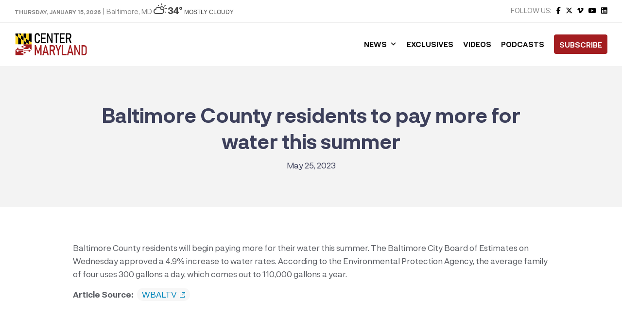

--- FILE ---
content_type: text/html; charset=UTF-8
request_url: https://centermaryland.org/2023/baltimore-county-residents-to-pay-more-for-water-this-summer-2/
body_size: 30777
content:
<!doctype html>
<html lang="en-US" class="no-js">
	<head><meta charset="UTF-8"><script>if(navigator.userAgent.match(/MSIE|Internet Explorer/i)||navigator.userAgent.match(/Trident\/7\..*?rv:11/i)){var href=document.location.href;if(!href.match(/[?&]nowprocket/)){if(href.indexOf("?")==-1){if(href.indexOf("#")==-1){document.location.href=href+"?nowprocket=1"}else{document.location.href=href.replace("#","?nowprocket=1#")}}else{if(href.indexOf("#")==-1){document.location.href=href+"&nowprocket=1"}else{document.location.href=href.replace("#","&nowprocket=1#")}}}}</script><script>class RocketLazyLoadScripts{constructor(){this.triggerEvents=["keydown","mousedown","mousemove","touchmove","touchstart","touchend","wheel"],this.userEventHandler=this._triggerListener.bind(this),this.touchStartHandler=this._onTouchStart.bind(this),this.touchMoveHandler=this._onTouchMove.bind(this),this.touchEndHandler=this._onTouchEnd.bind(this),this.clickHandler=this._onClick.bind(this),this.interceptedClicks=[],window.addEventListener("pageshow",t=>{this.persisted=t.persisted}),window.addEventListener("DOMContentLoaded",()=>{this._preconnect3rdParties()}),this.delayedScripts={normal:[],async:[],defer:[]},this.trash=[],this.allJQueries=[]}_addUserInteractionListener(t){if(document.hidden){t._triggerListener();return}this.triggerEvents.forEach(e=>window.addEventListener(e,t.userEventHandler,{passive:!0})),window.addEventListener("touchstart",t.touchStartHandler,{passive:!0}),window.addEventListener("mousedown",t.touchStartHandler),document.addEventListener("visibilitychange",t.userEventHandler)}_removeUserInteractionListener(){this.triggerEvents.forEach(t=>window.removeEventListener(t,this.userEventHandler,{passive:!0})),document.removeEventListener("visibilitychange",this.userEventHandler)}_onTouchStart(t){"HTML"!==t.target.tagName&&(window.addEventListener("touchend",this.touchEndHandler),window.addEventListener("mouseup",this.touchEndHandler),window.addEventListener("touchmove",this.touchMoveHandler,{passive:!0}),window.addEventListener("mousemove",this.touchMoveHandler),t.target.addEventListener("click",this.clickHandler),this._renameDOMAttribute(t.target,"onclick","rocket-onclick"),this._pendingClickStarted())}_onTouchMove(t){window.removeEventListener("touchend",this.touchEndHandler),window.removeEventListener("mouseup",this.touchEndHandler),window.removeEventListener("touchmove",this.touchMoveHandler,{passive:!0}),window.removeEventListener("mousemove",this.touchMoveHandler),t.target.removeEventListener("click",this.clickHandler),this._renameDOMAttribute(t.target,"rocket-onclick","onclick"),this._pendingClickFinished()}_onTouchEnd(t){window.removeEventListener("touchend",this.touchEndHandler),window.removeEventListener("mouseup",this.touchEndHandler),window.removeEventListener("touchmove",this.touchMoveHandler,{passive:!0}),window.removeEventListener("mousemove",this.touchMoveHandler)}_onClick(t){t.target.removeEventListener("click",this.clickHandler),this._renameDOMAttribute(t.target,"rocket-onclick","onclick"),this.interceptedClicks.push(t),t.preventDefault(),t.stopPropagation(),t.stopImmediatePropagation(),this._pendingClickFinished()}_replayClicks(){window.removeEventListener("touchstart",this.touchStartHandler,{passive:!0}),window.removeEventListener("mousedown",this.touchStartHandler),this.interceptedClicks.forEach(t=>{t.target.dispatchEvent(new MouseEvent("click",{view:t.view,bubbles:!0,cancelable:!0}))})}_waitForPendingClicks(){return new Promise(t=>{this._isClickPending?this._pendingClickFinished=t:t()})}_pendingClickStarted(){this._isClickPending=!0}_pendingClickFinished(){this._isClickPending=!1}_renameDOMAttribute(t,e,r){t.hasAttribute&&t.hasAttribute(e)&&(event.target.setAttribute(r,event.target.getAttribute(e)),event.target.removeAttribute(e))}_triggerListener(){this._removeUserInteractionListener(this),"loading"===document.readyState?document.addEventListener("DOMContentLoaded",this._loadEverythingNow.bind(this)):this._loadEverythingNow()}_preconnect3rdParties(){let t=[];document.querySelectorAll("script[type=rocketlazyloadscript]").forEach(e=>{if(e.hasAttribute("src")){let r=new URL(e.src).origin;r!==location.origin&&t.push({src:r,crossOrigin:e.crossOrigin||"module"===e.getAttribute("data-rocket-type")})}}),t=[...new Map(t.map(t=>[JSON.stringify(t),t])).values()],this._batchInjectResourceHints(t,"preconnect")}async _loadEverythingNow(){this.lastBreath=Date.now(),this._delayEventListeners(this),this._delayJQueryReady(this),this._handleDocumentWrite(),this._registerAllDelayedScripts(),this._preloadAllScripts(),await this._loadScriptsFromList(this.delayedScripts.normal),await this._loadScriptsFromList(this.delayedScripts.defer),await this._loadScriptsFromList(this.delayedScripts.async);try{await this._triggerDOMContentLoaded(),await this._triggerWindowLoad()}catch(t){console.error(t)}window.dispatchEvent(new Event("rocket-allScriptsLoaded")),this._waitForPendingClicks().then(()=>{this._replayClicks()}),this._emptyTrash()}_registerAllDelayedScripts(){document.querySelectorAll("script[type=rocketlazyloadscript]").forEach(t=>{t.hasAttribute("data-rocket-src")?t.hasAttribute("async")&&!1!==t.async?this.delayedScripts.async.push(t):t.hasAttribute("defer")&&!1!==t.defer||"module"===t.getAttribute("data-rocket-type")?this.delayedScripts.defer.push(t):this.delayedScripts.normal.push(t):this.delayedScripts.normal.push(t)})}async _transformScript(t){return new Promise((await this._littleBreath(),navigator.userAgent.indexOf("Firefox/")>0||""===navigator.vendor)?e=>{let r=document.createElement("script");[...t.attributes].forEach(t=>{let e=t.nodeName;"type"!==e&&("data-rocket-type"===e&&(e="type"),"data-rocket-src"===e&&(e="src"),r.setAttribute(e,t.nodeValue))}),t.text&&(r.text=t.text),r.hasAttribute("src")?(r.addEventListener("load",e),r.addEventListener("error",e)):(r.text=t.text,e());try{t.parentNode.replaceChild(r,t)}catch(i){e()}}:async e=>{function r(){t.setAttribute("data-rocket-status","failed"),e()}try{let i=t.getAttribute("data-rocket-type"),n=t.getAttribute("data-rocket-src");t.text,i?(t.type=i,t.removeAttribute("data-rocket-type")):t.removeAttribute("type"),t.addEventListener("load",function r(){t.setAttribute("data-rocket-status","executed"),e()}),t.addEventListener("error",r),n?(t.removeAttribute("data-rocket-src"),t.src=n):t.src="data:text/javascript;base64,"+window.btoa(unescape(encodeURIComponent(t.text)))}catch(s){r()}})}async _loadScriptsFromList(t){let e=t.shift();return e&&e.isConnected?(await this._transformScript(e),this._loadScriptsFromList(t)):Promise.resolve()}_preloadAllScripts(){this._batchInjectResourceHints([...this.delayedScripts.normal,...this.delayedScripts.defer,...this.delayedScripts.async],"preload")}_batchInjectResourceHints(t,e){var r=document.createDocumentFragment();t.forEach(t=>{let i=t.getAttribute&&t.getAttribute("data-rocket-src")||t.src;if(i){let n=document.createElement("link");n.href=i,n.rel=e,"preconnect"!==e&&(n.as="script"),t.getAttribute&&"module"===t.getAttribute("data-rocket-type")&&(n.crossOrigin=!0),t.crossOrigin&&(n.crossOrigin=t.crossOrigin),t.integrity&&(n.integrity=t.integrity),r.appendChild(n),this.trash.push(n)}}),document.head.appendChild(r)}_delayEventListeners(t){let e={};function r(t,r){!function t(r){!e[r]&&(e[r]={originalFunctions:{add:r.addEventListener,remove:r.removeEventListener},eventsToRewrite:[]},r.addEventListener=function(){arguments[0]=i(arguments[0]),e[r].originalFunctions.add.apply(r,arguments)},r.removeEventListener=function(){arguments[0]=i(arguments[0]),e[r].originalFunctions.remove.apply(r,arguments)});function i(t){return e[r].eventsToRewrite.indexOf(t)>=0?"rocket-"+t:t}}(t),e[t].eventsToRewrite.push(r)}function i(t,e){let r=t[e];Object.defineProperty(t,e,{get:()=>r||function(){},set(i){t["rocket"+e]=r=i}})}r(document,"DOMContentLoaded"),r(window,"DOMContentLoaded"),r(window,"load"),r(window,"pageshow"),r(document,"readystatechange"),i(document,"onreadystatechange"),i(window,"onload"),i(window,"onpageshow")}_delayJQueryReady(t){let e;function r(r){if(r&&r.fn&&!t.allJQueries.includes(r)){r.fn.ready=r.fn.init.prototype.ready=function(e){return t.domReadyFired?e.bind(document)(r):document.addEventListener("rocket-DOMContentLoaded",()=>e.bind(document)(r)),r([])};let i=r.fn.on;r.fn.on=r.fn.init.prototype.on=function(){if(this[0]===window){function t(t){return t.split(" ").map(t=>"load"===t||0===t.indexOf("load.")?"rocket-jquery-load":t).join(" ")}"string"==typeof arguments[0]||arguments[0]instanceof String?arguments[0]=t(arguments[0]):"object"==typeof arguments[0]&&Object.keys(arguments[0]).forEach(e=>{delete Object.assign(arguments[0],{[t(e)]:arguments[0][e]})[e]})}return i.apply(this,arguments),this},t.allJQueries.push(r)}e=r}r(window.jQuery),Object.defineProperty(window,"jQuery",{get:()=>e,set(t){r(t)}})}async _triggerDOMContentLoaded(){this.domReadyFired=!0,await this._littleBreath(),document.dispatchEvent(new Event("rocket-DOMContentLoaded")),await this._littleBreath(),window.dispatchEvent(new Event("rocket-DOMContentLoaded")),await this._littleBreath(),document.dispatchEvent(new Event("rocket-readystatechange")),await this._littleBreath(),document.rocketonreadystatechange&&document.rocketonreadystatechange()}async _triggerWindowLoad(){await this._littleBreath(),window.dispatchEvent(new Event("rocket-load")),await this._littleBreath(),window.rocketonload&&window.rocketonload(),await this._littleBreath(),this.allJQueries.forEach(t=>t(window).trigger("rocket-jquery-load")),await this._littleBreath();let t=new Event("rocket-pageshow");t.persisted=this.persisted,window.dispatchEvent(t),await this._littleBreath(),window.rocketonpageshow&&window.rocketonpageshow({persisted:this.persisted})}_handleDocumentWrite(){let t=new Map;document.write=document.writeln=function(e){let r=document.currentScript;r||console.error("WPRocket unable to document.write this: "+e);let i=document.createRange(),n=r.parentElement,s=t.get(r);void 0===s&&(s=r.nextSibling,t.set(r,s));let a=document.createDocumentFragment();i.setStart(a,0),a.appendChild(i.createContextualFragment(e)),n.insertBefore(a,s)}}async _littleBreath(){Date.now()-this.lastBreath>45&&(await this._requestAnimFrame(),this.lastBreath=Date.now())}async _requestAnimFrame(){return document.hidden?new Promise(t=>setTimeout(t)):new Promise(t=>requestAnimationFrame(t))}_emptyTrash(){this.trash.forEach(t=>t.remove())}static run(){let t=new RocketLazyLoadScripts;t._addUserInteractionListener(t)}}RocketLazyLoadScripts.run();</script>
		
		<title>Baltimore County residents to pay more for water this summer - Center Maryland</title>

		<link href="//www.google-analytics.com" rel="dns-prefetch">
        <link href="https://centermaryland.org/wp-content/uploads/2020/12/cropped-CMD-Icon-1.png" rel="shortcut icon">
        <link href="https://centermaryland.org/wp-content/uploads/2020/12/cropped-CMD-Icon-1.png" rel="apple-touch-icon-precomposed">

		<meta http-equiv="X-UA-Compatible" content="IE=edge,chrome=1">
		<meta name="viewport" content="width=device-width, initial-scale=1.0, maximum-scale=1.0, user-scalable=no">
		<meta name="description" content="Get your news, straight down the middle.">

		<meta name='robots' content='index, follow, max-image-preview:large, max-snippet:-1, max-video-preview:-1' />

	<!-- This site is optimized with the Yoast SEO plugin v23.5 - https://yoast.com/wordpress/plugins/seo/ -->
	<link rel="canonical" href="https://centermaryland.org/2023/baltimore-county-residents-to-pay-more-for-water-this-summer-2/" />
	<meta property="og:locale" content="en_US" />
	<meta property="og:type" content="article" />
	<meta property="og:title" content="Baltimore County residents to pay more for water this summer - Center Maryland" />
	<meta property="og:description" content="Baltimore County residents will begin paying more for their water this summer. The Baltimore City Board of Estimates on Wednesday approved a 4.9% increase to water rates. According to the Environmental Protection Agency, the average family of four uses 300 gallons a day, which comes out to 110,000 gallons a year." />
	<meta property="og:url" content="https://centermaryland.org/2023/baltimore-county-residents-to-pay-more-for-water-this-summer-2/" />
	<meta property="og:site_name" content="Center Maryland" />
	<meta property="article:publisher" content="https://www.facebook.com/CenterMaryland/" />
	<meta property="article:published_time" content="2023-05-25T10:43:53+00:00" />
	<meta property="article:modified_time" content="2023-05-25T11:01:30+00:00" />
	<meta name="author" content="Bill Duffield" />
	<meta name="twitter:card" content="summary_large_image" />
	<meta name="twitter:label1" content="Written by" />
	<meta name="twitter:data1" content="Bill Duffield" />
	<meta name="twitter:label2" content="Est. reading time" />
	<meta name="twitter:data2" content="1 minute" />
	<script type="application/ld+json" class="yoast-schema-graph">{"@context":"https://schema.org","@graph":[{"@type":"Article","@id":"https://centermaryland.org/2023/baltimore-county-residents-to-pay-more-for-water-this-summer-2/#article","isPartOf":{"@id":"https://centermaryland.org/2023/baltimore-county-residents-to-pay-more-for-water-this-summer-2/"},"author":{"name":"Bill Duffield","@id":"https://centermaryland.org/#/schema/person/ed887ffbd34a6d3e6c2c223bb19d4a4c"},"headline":"Baltimore County residents to pay more for water this summer","datePublished":"2023-05-25T10:43:53+00:00","dateModified":"2023-05-25T11:01:30+00:00","mainEntityOfPage":{"@id":"https://centermaryland.org/2023/baltimore-county-residents-to-pay-more-for-water-this-summer-2/"},"wordCount":58,"publisher":{"@id":"https://centermaryland.org/#organization"},"articleSection":["Politics"],"inLanguage":"en-US"},{"@type":"WebPage","@id":"https://centermaryland.org/2023/baltimore-county-residents-to-pay-more-for-water-this-summer-2/","url":"https://centermaryland.org/2023/baltimore-county-residents-to-pay-more-for-water-this-summer-2/","name":"Baltimore County residents to pay more for water this summer - Center Maryland","isPartOf":{"@id":"https://centermaryland.org/#website"},"datePublished":"2023-05-25T10:43:53+00:00","dateModified":"2023-05-25T11:01:30+00:00","breadcrumb":{"@id":"https://centermaryland.org/2023/baltimore-county-residents-to-pay-more-for-water-this-summer-2/#breadcrumb"},"inLanguage":"en-US","potentialAction":[{"@type":"ReadAction","target":["https://centermaryland.org/2023/baltimore-county-residents-to-pay-more-for-water-this-summer-2/"]}]},{"@type":"BreadcrumbList","@id":"https://centermaryland.org/2023/baltimore-county-residents-to-pay-more-for-water-this-summer-2/#breadcrumb","itemListElement":[{"@type":"ListItem","position":1,"name":"Home","item":"https://centermaryland.org/"},{"@type":"ListItem","position":2,"name":"Baltimore County residents to pay more for water this summer"}]},{"@type":"WebSite","@id":"https://centermaryland.org/#website","url":"https://centermaryland.org/","name":"Center Maryland","description":"Get your news, straight down the middle.","publisher":{"@id":"https://centermaryland.org/#organization"},"potentialAction":[{"@type":"SearchAction","target":{"@type":"EntryPoint","urlTemplate":"https://centermaryland.org/?s={search_term_string}"},"query-input":{"@type":"PropertyValueSpecification","valueRequired":true,"valueName":"search_term_string"}}],"inLanguage":"en-US"},{"@type":"Organization","@id":"https://centermaryland.org/#organization","name":"Center Maryland","url":"https://centermaryland.org/","logo":{"@type":"ImageObject","inLanguage":"en-US","@id":"https://centermaryland.org/#/schema/logo/image/","url":"https://centermaryland.org/wp-content/uploads/2020/08/logo-2.png","contentUrl":"https://centermaryland.org/wp-content/uploads/2020/08/logo-2.png","width":910,"height":154,"caption":"Center Maryland"},"image":{"@id":"https://centermaryland.org/#/schema/logo/image/"},"sameAs":["https://www.facebook.com/CenterMaryland/","https://www.linkedin.com/company/center-maryland","https://youtube.com/"]},{"@type":"Person","@id":"https://centermaryland.org/#/schema/person/ed887ffbd34a6d3e6c2c223bb19d4a4c","name":"Bill Duffield","image":{"@type":"ImageObject","inLanguage":"en-US","@id":"https://centermaryland.org/#/schema/person/image/","url":"https://secure.gravatar.com/avatar/d1230ff1ac6722933dfa4cd8f76fa70d?s=96&d=mm&r=g","contentUrl":"https://secure.gravatar.com/avatar/d1230ff1ac6722933dfa4cd8f76fa70d?s=96&d=mm&r=g","caption":"Bill Duffield"},"url":"https://centermaryland.org/author/bill/"}]}</script>
	<!-- / Yoast SEO plugin. -->


<link rel='dns-prefetch' href='//cdn.jsdelivr.net' />
<link rel='dns-prefetch' href='//fonts.googleapis.com' />
<link rel='dns-prefetch' href='//use.fontawesome.com' />
<link rel='dns-prefetch' href='//www.googletagmanager.com' />
<link rel='dns-prefetch' href='//pagead2.googlesyndication.com' />
<!-- This site uses the Google Analytics by MonsterInsights plugin v7.14.0 - Using Analytics tracking - https://www.monsterinsights.com/ -->
<script type="text/javascript" data-cfasync="false">
    (window.gaDevIds=window.gaDevIds||[]).push("dZGIzZG");
	var mi_version         = '7.14.0';
	var mi_track_user      = true;
	var mi_no_track_reason = '';
	
	var disableStr = 'ga-disable-UA-187218106-1';

	/* Function to detect opted out users */
	function __gaTrackerIsOptedOut() {
		return document.cookie.indexOf(disableStr + '=true') > -1;
	}

	/* Disable tracking if the opt-out cookie exists. */
	if ( __gaTrackerIsOptedOut() ) {
		window[disableStr] = true;
	}

	/* Opt-out function */
	function __gaTrackerOptout() {
	  document.cookie = disableStr + '=true; expires=Thu, 31 Dec 2099 23:59:59 UTC; path=/';
	  window[disableStr] = true;
	}

	if ( 'undefined' === typeof gaOptout ) {
		function gaOptout() {
			__gaTrackerOptout();
		}
	}
	
	if ( mi_track_user ) {
		(function(i,s,o,g,r,a,m){i['GoogleAnalyticsObject']=r;i[r]=i[r]||function(){
			(i[r].q=i[r].q||[]).push(arguments)},i[r].l=1*new Date();a=s.createElement(o),
			m=s.getElementsByTagName(o)[0];a.async=1;a.src=g;m.parentNode.insertBefore(a,m)
		})(window,document,'script','//www.google-analytics.com/analytics.js','__gaTracker');

		__gaTracker('create', 'UA-187218106-1', 'auto');
		__gaTracker('set', 'forceSSL', true);
		__gaTracker('require', 'displayfeatures');
		__gaTracker('require', 'linkid', 'linkid.js');
		__gaTracker('send','pageview');
	} else {
		console.log( "" );
		(function() {
			/* https://developers.google.com/analytics/devguides/collection/analyticsjs/ */
			var noopfn = function() {
				return null;
			};
			var noopnullfn = function() {
				return null;
			};
			var Tracker = function() {
				return null;
			};
			var p = Tracker.prototype;
			p.get = noopfn;
			p.set = noopfn;
			p.send = noopfn;
			var __gaTracker = function() {
				var len = arguments.length;
				if ( len === 0 ) {
					return;
				}
				var f = arguments[len-1];
				if ( typeof f !== 'object' || f === null || typeof f.hitCallback !== 'function' ) {
					console.log( 'Not running function __gaTracker(' + arguments[0] + " ....) because you are not being tracked. " + mi_no_track_reason );
					return;
				}
				try {
					f.hitCallback();
				} catch (ex) {

				}
			};
			__gaTracker.create = function() {
				return new Tracker();
			};
			__gaTracker.getByName = noopnullfn;
			__gaTracker.getAll = function() {
				return [];
			};
			__gaTracker.remove = noopfn;
			window['__gaTracker'] = __gaTracker;
					})();
		}
</script>
<!-- / Google Analytics by MonsterInsights -->
<script type="rocketlazyloadscript" data-rocket-type="text/javascript">
/* <![CDATA[ */
window._wpemojiSettings = {"baseUrl":"https:\/\/s.w.org\/images\/core\/emoji\/14.0.0\/72x72\/","ext":".png","svgUrl":"https:\/\/s.w.org\/images\/core\/emoji\/14.0.0\/svg\/","svgExt":".svg","source":{"concatemoji":"https:\/\/centermaryland.org\/wp-includes\/js\/wp-emoji-release.min.js?ver=1a3ad61ff2d5cbc86ffb93d76eb57c2a"}};
/*! This file is auto-generated */
!function(i,n){var o,s,e;function c(e){try{var t={supportTests:e,timestamp:(new Date).valueOf()};sessionStorage.setItem(o,JSON.stringify(t))}catch(e){}}function p(e,t,n){e.clearRect(0,0,e.canvas.width,e.canvas.height),e.fillText(t,0,0);var t=new Uint32Array(e.getImageData(0,0,e.canvas.width,e.canvas.height).data),r=(e.clearRect(0,0,e.canvas.width,e.canvas.height),e.fillText(n,0,0),new Uint32Array(e.getImageData(0,0,e.canvas.width,e.canvas.height).data));return t.every(function(e,t){return e===r[t]})}function u(e,t,n){switch(t){case"flag":return n(e,"\ud83c\udff3\ufe0f\u200d\u26a7\ufe0f","\ud83c\udff3\ufe0f\u200b\u26a7\ufe0f")?!1:!n(e,"\ud83c\uddfa\ud83c\uddf3","\ud83c\uddfa\u200b\ud83c\uddf3")&&!n(e,"\ud83c\udff4\udb40\udc67\udb40\udc62\udb40\udc65\udb40\udc6e\udb40\udc67\udb40\udc7f","\ud83c\udff4\u200b\udb40\udc67\u200b\udb40\udc62\u200b\udb40\udc65\u200b\udb40\udc6e\u200b\udb40\udc67\u200b\udb40\udc7f");case"emoji":return!n(e,"\ud83e\udef1\ud83c\udffb\u200d\ud83e\udef2\ud83c\udfff","\ud83e\udef1\ud83c\udffb\u200b\ud83e\udef2\ud83c\udfff")}return!1}function f(e,t,n){var r="undefined"!=typeof WorkerGlobalScope&&self instanceof WorkerGlobalScope?new OffscreenCanvas(300,150):i.createElement("canvas"),a=r.getContext("2d",{willReadFrequently:!0}),o=(a.textBaseline="top",a.font="600 32px Arial",{});return e.forEach(function(e){o[e]=t(a,e,n)}),o}function t(e){var t=i.createElement("script");t.src=e,t.defer=!0,i.head.appendChild(t)}"undefined"!=typeof Promise&&(o="wpEmojiSettingsSupports",s=["flag","emoji"],n.supports={everything:!0,everythingExceptFlag:!0},e=new Promise(function(e){i.addEventListener("DOMContentLoaded",e,{once:!0})}),new Promise(function(t){var n=function(){try{var e=JSON.parse(sessionStorage.getItem(o));if("object"==typeof e&&"number"==typeof e.timestamp&&(new Date).valueOf()<e.timestamp+604800&&"object"==typeof e.supportTests)return e.supportTests}catch(e){}return null}();if(!n){if("undefined"!=typeof Worker&&"undefined"!=typeof OffscreenCanvas&&"undefined"!=typeof URL&&URL.createObjectURL&&"undefined"!=typeof Blob)try{var e="postMessage("+f.toString()+"("+[JSON.stringify(s),u.toString(),p.toString()].join(",")+"));",r=new Blob([e],{type:"text/javascript"}),a=new Worker(URL.createObjectURL(r),{name:"wpTestEmojiSupports"});return void(a.onmessage=function(e){c(n=e.data),a.terminate(),t(n)})}catch(e){}c(n=f(s,u,p))}t(n)}).then(function(e){for(var t in e)n.supports[t]=e[t],n.supports.everything=n.supports.everything&&n.supports[t],"flag"!==t&&(n.supports.everythingExceptFlag=n.supports.everythingExceptFlag&&n.supports[t]);n.supports.everythingExceptFlag=n.supports.everythingExceptFlag&&!n.supports.flag,n.DOMReady=!1,n.readyCallback=function(){n.DOMReady=!0}}).then(function(){return e}).then(function(){var e;n.supports.everything||(n.readyCallback(),(e=n.source||{}).concatemoji?t(e.concatemoji):e.wpemoji&&e.twemoji&&(t(e.twemoji),t(e.wpemoji)))}))}((window,document),window._wpemojiSettings);
/* ]]> */
</script>
<!-- centermaryland.org is managing ads with Advanced Ads 2.0.16 – https://wpadvancedads.com/ --><!--noptimize--><script id="cente-ready">
			window.advanced_ads_ready=function(e,a){a=a||"complete";var d=function(e){return"interactive"===a?"loading"!==e:"complete"===e};d(document.readyState)?e():document.addEventListener("readystatechange",(function(a){d(a.target.readyState)&&e()}),{once:"interactive"===a})},window.advanced_ads_ready_queue=window.advanced_ads_ready_queue||[];		</script>
		<!--/noptimize--><style id='wp-emoji-styles-inline-css' type='text/css'>

	img.wp-smiley, img.emoji {
		display: inline !important;
		border: none !important;
		box-shadow: none !important;
		height: 1em !important;
		width: 1em !important;
		margin: 0 0.07em !important;
		vertical-align: -0.1em !important;
		background: none !important;
		padding: 0 !important;
	}
</style>
<link rel='stylesheet' id='wp-block-library-css' href='https://centermaryland.org/wp-includes/css/dist/block-library/style.min.css?ver=1a3ad61ff2d5cbc86ffb93d76eb57c2a' media='all' />
<style id='classic-theme-styles-inline-css' type='text/css'>
/*! This file is auto-generated */
.wp-block-button__link{color:#fff;background-color:#32373c;border-radius:9999px;box-shadow:none;text-decoration:none;padding:calc(.667em + 2px) calc(1.333em + 2px);font-size:1.125em}.wp-block-file__button{background:#32373c;color:#fff;text-decoration:none}
</style>
<style id='global-styles-inline-css' type='text/css'>
body{--wp--preset--color--black: #000000;--wp--preset--color--cyan-bluish-gray: #abb8c3;--wp--preset--color--white: #ffffff;--wp--preset--color--pale-pink: #f78da7;--wp--preset--color--vivid-red: #cf2e2e;--wp--preset--color--luminous-vivid-orange: #ff6900;--wp--preset--color--luminous-vivid-amber: #fcb900;--wp--preset--color--light-green-cyan: #7bdcb5;--wp--preset--color--vivid-green-cyan: #00d084;--wp--preset--color--pale-cyan-blue: #8ed1fc;--wp--preset--color--vivid-cyan-blue: #0693e3;--wp--preset--color--vivid-purple: #9b51e0;--wp--preset--gradient--vivid-cyan-blue-to-vivid-purple: linear-gradient(135deg,rgba(6,147,227,1) 0%,rgb(155,81,224) 100%);--wp--preset--gradient--light-green-cyan-to-vivid-green-cyan: linear-gradient(135deg,rgb(122,220,180) 0%,rgb(0,208,130) 100%);--wp--preset--gradient--luminous-vivid-amber-to-luminous-vivid-orange: linear-gradient(135deg,rgba(252,185,0,1) 0%,rgba(255,105,0,1) 100%);--wp--preset--gradient--luminous-vivid-orange-to-vivid-red: linear-gradient(135deg,rgba(255,105,0,1) 0%,rgb(207,46,46) 100%);--wp--preset--gradient--very-light-gray-to-cyan-bluish-gray: linear-gradient(135deg,rgb(238,238,238) 0%,rgb(169,184,195) 100%);--wp--preset--gradient--cool-to-warm-spectrum: linear-gradient(135deg,rgb(74,234,220) 0%,rgb(151,120,209) 20%,rgb(207,42,186) 40%,rgb(238,44,130) 60%,rgb(251,105,98) 80%,rgb(254,248,76) 100%);--wp--preset--gradient--blush-light-purple: linear-gradient(135deg,rgb(255,206,236) 0%,rgb(152,150,240) 100%);--wp--preset--gradient--blush-bordeaux: linear-gradient(135deg,rgb(254,205,165) 0%,rgb(254,45,45) 50%,rgb(107,0,62) 100%);--wp--preset--gradient--luminous-dusk: linear-gradient(135deg,rgb(255,203,112) 0%,rgb(199,81,192) 50%,rgb(65,88,208) 100%);--wp--preset--gradient--pale-ocean: linear-gradient(135deg,rgb(255,245,203) 0%,rgb(182,227,212) 50%,rgb(51,167,181) 100%);--wp--preset--gradient--electric-grass: linear-gradient(135deg,rgb(202,248,128) 0%,rgb(113,206,126) 100%);--wp--preset--gradient--midnight: linear-gradient(135deg,rgb(2,3,129) 0%,rgb(40,116,252) 100%);--wp--preset--font-size--small: 13px;--wp--preset--font-size--medium: 20px;--wp--preset--font-size--large: 36px;--wp--preset--font-size--x-large: 42px;--wp--preset--spacing--20: 0.44rem;--wp--preset--spacing--30: 0.67rem;--wp--preset--spacing--40: 1rem;--wp--preset--spacing--50: 1.5rem;--wp--preset--spacing--60: 2.25rem;--wp--preset--spacing--70: 3.38rem;--wp--preset--spacing--80: 5.06rem;--wp--preset--shadow--natural: 6px 6px 9px rgba(0, 0, 0, 0.2);--wp--preset--shadow--deep: 12px 12px 50px rgba(0, 0, 0, 0.4);--wp--preset--shadow--sharp: 6px 6px 0px rgba(0, 0, 0, 0.2);--wp--preset--shadow--outlined: 6px 6px 0px -3px rgba(255, 255, 255, 1), 6px 6px rgba(0, 0, 0, 1);--wp--preset--shadow--crisp: 6px 6px 0px rgba(0, 0, 0, 1);}:where(.is-layout-flex){gap: 0.5em;}:where(.is-layout-grid){gap: 0.5em;}body .is-layout-flow > .alignleft{float: left;margin-inline-start: 0;margin-inline-end: 2em;}body .is-layout-flow > .alignright{float: right;margin-inline-start: 2em;margin-inline-end: 0;}body .is-layout-flow > .aligncenter{margin-left: auto !important;margin-right: auto !important;}body .is-layout-constrained > .alignleft{float: left;margin-inline-start: 0;margin-inline-end: 2em;}body .is-layout-constrained > .alignright{float: right;margin-inline-start: 2em;margin-inline-end: 0;}body .is-layout-constrained > .aligncenter{margin-left: auto !important;margin-right: auto !important;}body .is-layout-constrained > :where(:not(.alignleft):not(.alignright):not(.alignfull)){max-width: var(--wp--style--global--content-size);margin-left: auto !important;margin-right: auto !important;}body .is-layout-constrained > .alignwide{max-width: var(--wp--style--global--wide-size);}body .is-layout-flex{display: flex;}body .is-layout-flex{flex-wrap: wrap;align-items: center;}body .is-layout-flex > *{margin: 0;}body .is-layout-grid{display: grid;}body .is-layout-grid > *{margin: 0;}:where(.wp-block-columns.is-layout-flex){gap: 2em;}:where(.wp-block-columns.is-layout-grid){gap: 2em;}:where(.wp-block-post-template.is-layout-flex){gap: 1.25em;}:where(.wp-block-post-template.is-layout-grid){gap: 1.25em;}.has-black-color{color: var(--wp--preset--color--black) !important;}.has-cyan-bluish-gray-color{color: var(--wp--preset--color--cyan-bluish-gray) !important;}.has-white-color{color: var(--wp--preset--color--white) !important;}.has-pale-pink-color{color: var(--wp--preset--color--pale-pink) !important;}.has-vivid-red-color{color: var(--wp--preset--color--vivid-red) !important;}.has-luminous-vivid-orange-color{color: var(--wp--preset--color--luminous-vivid-orange) !important;}.has-luminous-vivid-amber-color{color: var(--wp--preset--color--luminous-vivid-amber) !important;}.has-light-green-cyan-color{color: var(--wp--preset--color--light-green-cyan) !important;}.has-vivid-green-cyan-color{color: var(--wp--preset--color--vivid-green-cyan) !important;}.has-pale-cyan-blue-color{color: var(--wp--preset--color--pale-cyan-blue) !important;}.has-vivid-cyan-blue-color{color: var(--wp--preset--color--vivid-cyan-blue) !important;}.has-vivid-purple-color{color: var(--wp--preset--color--vivid-purple) !important;}.has-black-background-color{background-color: var(--wp--preset--color--black) !important;}.has-cyan-bluish-gray-background-color{background-color: var(--wp--preset--color--cyan-bluish-gray) !important;}.has-white-background-color{background-color: var(--wp--preset--color--white) !important;}.has-pale-pink-background-color{background-color: var(--wp--preset--color--pale-pink) !important;}.has-vivid-red-background-color{background-color: var(--wp--preset--color--vivid-red) !important;}.has-luminous-vivid-orange-background-color{background-color: var(--wp--preset--color--luminous-vivid-orange) !important;}.has-luminous-vivid-amber-background-color{background-color: var(--wp--preset--color--luminous-vivid-amber) !important;}.has-light-green-cyan-background-color{background-color: var(--wp--preset--color--light-green-cyan) !important;}.has-vivid-green-cyan-background-color{background-color: var(--wp--preset--color--vivid-green-cyan) !important;}.has-pale-cyan-blue-background-color{background-color: var(--wp--preset--color--pale-cyan-blue) !important;}.has-vivid-cyan-blue-background-color{background-color: var(--wp--preset--color--vivid-cyan-blue) !important;}.has-vivid-purple-background-color{background-color: var(--wp--preset--color--vivid-purple) !important;}.has-black-border-color{border-color: var(--wp--preset--color--black) !important;}.has-cyan-bluish-gray-border-color{border-color: var(--wp--preset--color--cyan-bluish-gray) !important;}.has-white-border-color{border-color: var(--wp--preset--color--white) !important;}.has-pale-pink-border-color{border-color: var(--wp--preset--color--pale-pink) !important;}.has-vivid-red-border-color{border-color: var(--wp--preset--color--vivid-red) !important;}.has-luminous-vivid-orange-border-color{border-color: var(--wp--preset--color--luminous-vivid-orange) !important;}.has-luminous-vivid-amber-border-color{border-color: var(--wp--preset--color--luminous-vivid-amber) !important;}.has-light-green-cyan-border-color{border-color: var(--wp--preset--color--light-green-cyan) !important;}.has-vivid-green-cyan-border-color{border-color: var(--wp--preset--color--vivid-green-cyan) !important;}.has-pale-cyan-blue-border-color{border-color: var(--wp--preset--color--pale-cyan-blue) !important;}.has-vivid-cyan-blue-border-color{border-color: var(--wp--preset--color--vivid-cyan-blue) !important;}.has-vivid-purple-border-color{border-color: var(--wp--preset--color--vivid-purple) !important;}.has-vivid-cyan-blue-to-vivid-purple-gradient-background{background: var(--wp--preset--gradient--vivid-cyan-blue-to-vivid-purple) !important;}.has-light-green-cyan-to-vivid-green-cyan-gradient-background{background: var(--wp--preset--gradient--light-green-cyan-to-vivid-green-cyan) !important;}.has-luminous-vivid-amber-to-luminous-vivid-orange-gradient-background{background: var(--wp--preset--gradient--luminous-vivid-amber-to-luminous-vivid-orange) !important;}.has-luminous-vivid-orange-to-vivid-red-gradient-background{background: var(--wp--preset--gradient--luminous-vivid-orange-to-vivid-red) !important;}.has-very-light-gray-to-cyan-bluish-gray-gradient-background{background: var(--wp--preset--gradient--very-light-gray-to-cyan-bluish-gray) !important;}.has-cool-to-warm-spectrum-gradient-background{background: var(--wp--preset--gradient--cool-to-warm-spectrum) !important;}.has-blush-light-purple-gradient-background{background: var(--wp--preset--gradient--blush-light-purple) !important;}.has-blush-bordeaux-gradient-background{background: var(--wp--preset--gradient--blush-bordeaux) !important;}.has-luminous-dusk-gradient-background{background: var(--wp--preset--gradient--luminous-dusk) !important;}.has-pale-ocean-gradient-background{background: var(--wp--preset--gradient--pale-ocean) !important;}.has-electric-grass-gradient-background{background: var(--wp--preset--gradient--electric-grass) !important;}.has-midnight-gradient-background{background: var(--wp--preset--gradient--midnight) !important;}.has-small-font-size{font-size: var(--wp--preset--font-size--small) !important;}.has-medium-font-size{font-size: var(--wp--preset--font-size--medium) !important;}.has-large-font-size{font-size: var(--wp--preset--font-size--large) !important;}.has-x-large-font-size{font-size: var(--wp--preset--font-size--x-large) !important;}
.wp-block-navigation a:where(:not(.wp-element-button)){color: inherit;}
:where(.wp-block-post-template.is-layout-flex){gap: 1.25em;}:where(.wp-block-post-template.is-layout-grid){gap: 1.25em;}
:where(.wp-block-columns.is-layout-flex){gap: 2em;}:where(.wp-block-columns.is-layout-grid){gap: 2em;}
.wp-block-pullquote{font-size: 1.5em;line-height: 1.6;}
</style>
<link data-minify="1" rel='stylesheet' id='coderevolution-front-css-css' href='https://centermaryland.org/wp-content/cache/min/1/wp-content/plugins/RSS-Feed-Post-Generator/styles/coderevolution-front.css?ver=1768440964' media='all' />
<link data-minify="1" rel='stylesheet' id='echo-thumbnail-css-css' href='https://centermaryland.org/wp-content/cache/min/1/wp-content/plugins/RSS-Feed-Post-Generator/styles/echo-thumbnail.css?ver=1768440964' media='all' />
<link data-minify="1" rel='stylesheet' id='video_popup_main_style-css' href='https://centermaryland.org/wp-content/cache/min/1/wp-content/plugins/video-popup/assets/css/videoPopup.css?ver=1768440964' media='all' />
<link rel='stylesheet' id='weather-atlas-public-css' href='https://centermaryland.org/wp-content/plugins/weather-atlas/public/css/weather-atlas-public.min.css?ver=3.0.4' media='all' />
<link data-minify="1" rel='stylesheet' id='weather-icons-css' href='https://centermaryland.org/wp-content/cache/min/1/wp-content/plugins/weather-atlas/public/font/weather-icons/weather-icons.min.css?ver=1768440964' media='all' />
<link rel='stylesheet' id='wpb-google-fonts-css' href='//fonts.googleapis.com/css?family=Open+Sans&#038;ver=1a3ad61ff2d5cbc86ffb93d76eb57c2a' media='all' />
<link rel='stylesheet' id='monsterinsights-popular-posts-style-css' href='https://centermaryland.org/wp-content/plugins/google-analytics-premium/assets/css/frontend.min.css?ver=7.14.0' media='all' />
<link data-minify="1" rel='stylesheet' id='megamenu-css' href='https://centermaryland.org/wp-content/cache/min/1/wp-content/uploads/maxmegamenu/style.css?ver=1768440964' media='all' />
<link data-minify="1" rel='stylesheet' id='dashicons-css' href='https://centermaryland.org/wp-content/cache/min/1/wp-includes/css/dashicons.min.css?ver=1768440964' media='all' />
<link rel='stylesheet' id='search-filter-plugin-styles-css' href='https://centermaryland.org/wp-content/plugins/search-filter-pro/public/assets/css/search-filter.min.css?ver=2.5.13' media='all' />
<link data-minify="1" rel='stylesheet' id='parent-style-css' href='https://centermaryland.org/wp-content/cache/min/1/wp-content/themes/html5blank-stable/style.css?ver=1768440964' media='all' />
<link rel='stylesheet' id='child-style-css' href='https://centermaryland.org/wp-content/themes/html5blank-stable-child/style.css?ver=1.0' media='all' />
<link data-minify="1" rel='stylesheet' id='theme_font_css-css' href='https://centermaryland.org/wp-content/cache/min/1/wp-content/themes/html5blank-stable-child/css/theme-font.css?ver=1768440964' media='all' />
<link data-minify="1" rel='stylesheet' id='hk_grotesk_font_css-css' href='https://centermaryland.org/wp-content/cache/min/1/wp-content/themes/html5blank-stable-child/css/hk-grotesk-font.css?ver=1768440964' media='all' />
<link data-minify="1" rel='stylesheet' id='neurial_grotesk_font_css-css' href='https://centermaryland.org/wp-content/cache/min/1/wp-content/themes/html5blank-stable-child/css/neurial-grotesk-font.css?ver=1768440964' media='all' />
<link data-minify="1" rel='stylesheet' id='fontawesome-css' href='https://centermaryland.org/wp-content/cache/min/1/releases/v6.5.1/css/all.css?ver=1768440964' media='all' />
<link rel='stylesheet' id='material_icons-css' href='https://fonts.googleapis.com/css2?family=Material+Symbols+Outlined%3Aopsz%2Cwght%2CFILL%2CGRAD%4020..48%2C100..700%2C0..1%2C-50..200&#038;ver=1a3ad61ff2d5cbc86ffb93d76eb57c2a' media='all' />
<link data-minify="1" rel='stylesheet' id='slick_css-css' href='https://centermaryland.org/wp-content/cache/min/1/npm/slick-carousel@1.8.1/slick/slick.css?ver=1768440964' media='all' />
<link data-minify="1" rel='stylesheet' id='fancy_css-css' href='https://centermaryland.org/wp-content/cache/min/1/gh/fancyapps/fancybox@3.5.7/dist/jquery.fancybox.min.css?ver=1768440964' media='all' />
<link data-minify="1" rel='stylesheet' id='normalize-css' href='https://centermaryland.org/wp-content/cache/min/1/wp-content/themes/html5blank-stable/normalize.css?ver=1768440964' media='all' />
<link data-minify="1" rel='stylesheet' id='html5blank-css' href='https://centermaryland.org/wp-content/cache/min/1/wp-content/themes/html5blank-stable/style.css?ver=1768440964' media='all' />
<link data-minify="1" rel='stylesheet' id='scss-css' href='https://centermaryland.org/wp-content/cache/min/1/wp-content/cache/busting/1/sccss.css?ver=1768440964' media='all' />
<style id='rocket-lazyload-inline-css' type='text/css'>
.rll-youtube-player{position:relative;padding-bottom:56.23%;height:0;overflow:hidden;max-width:100%;}.rll-youtube-player:focus-within{outline: 2px solid currentColor;outline-offset: 5px;}.rll-youtube-player iframe{position:absolute;top:0;left:0;width:100%;height:100%;z-index:100;background:0 0}.rll-youtube-player img{bottom:0;display:block;left:0;margin:auto;max-width:100%;width:100%;position:absolute;right:0;top:0;border:none;height:auto;-webkit-transition:.4s all;-moz-transition:.4s all;transition:.4s all}.rll-youtube-player img:hover{-webkit-filter:brightness(75%)}.rll-youtube-player .play{height:100%;width:100%;left:0;top:0;position:absolute;background:url(https://centermaryland.org/wp-content/plugins/wp-rocket/assets/img/youtube.png) no-repeat center;background-color: transparent !important;cursor:pointer;border:none;}
</style>
<script type="text/javascript" src="https://centermaryland.org/wp-includes/js/jquery/jquery.min.js?ver=3.7.1" id="jquery-core-js" defer></script>
<script type="text/javascript" src="https://centermaryland.org/wp-includes/js/jquery/jquery-migrate.min.js?ver=3.4.1" id="jquery-migrate-js" defer></script>
<script type="rocketlazyloadscript" data-rocket-type="text/javascript" data-rocket-src="https://centermaryland.org/wp-content/themes/html5blank-stable/js/lib/conditionizr-4.3.0.min.js?ver=4.3.0" id="conditionizr-js" defer></script>
<script type="rocketlazyloadscript" data-rocket-type="text/javascript" data-rocket-src="https://centermaryland.org/wp-content/themes/html5blank-stable/js/lib/modernizr-2.7.1.min.js?ver=2.7.1" id="modernizr-js" defer></script>
<script type="rocketlazyloadscript" data-minify="1" data-rocket-type="text/javascript" data-rocket-src="https://centermaryland.org/wp-content/cache/min/1/wp-content/themes/html5blank-stable/js/scripts.js?ver=1740077135" id="html5blankscripts-js" defer></script>
<script type="rocketlazyloadscript" data-rocket-type="text/javascript" data-rocket-src="https://centermaryland.org/wp-content/plugins/svg-support/vendor/DOMPurify/DOMPurify.min.js?ver=2.5.8" id="bodhi-dompurify-library-js" defer></script>
<script type="text/javascript" id="monsterinsights-frontend-script-js-extra">
/* <![CDATA[ */
var monsterinsights_frontend = {"js_events_tracking":"true","download_extensions":"doc,pdf,ppt,zip,xls,docx,pptx,xlsx","inbound_paths":"[{\"path\":\"\\\/go\\\/\",\"label\":\"affiliate\"},{\"path\":\"\\\/recommend\\\/\",\"label\":\"affiliate\"}]","home_url":"https:\/\/centermaryland.org","hash_tracking":"false"};
/* ]]> */
</script>
<script type="rocketlazyloadscript" data-rocket-type="text/javascript" data-rocket-src="https://centermaryland.org/wp-content/plugins/google-analytics-premium/assets/js/frontend.min.js?ver=7.14.0" id="monsterinsights-frontend-script-js" defer></script>
<script type="rocketlazyloadscript" data-rocket-type="text/javascript" data-rocket-src="https://centermaryland.org/wp-includes/js/tinymce/tinymce.min.js?ver=49110-20201110" id="wp-tinymce-root-js" defer></script>
<script type="rocketlazyloadscript" data-rocket-type="text/javascript" data-rocket-src="https://centermaryland.org/wp-includes/js/tinymce/plugins/compat3x/plugin.min.js?ver=49110-20201110" id="wp-tinymce-js" defer></script>
<script type="text/javascript" id="bodhi_svg_inline-js-extra">
/* <![CDATA[ */
var svgSettings = {"skipNested":""};
/* ]]> */
</script>
<script type="rocketlazyloadscript" data-rocket-type="text/javascript" data-rocket-src="https://centermaryland.org/wp-content/plugins/svg-support/js/min/svgs-inline-min.js" id="bodhi_svg_inline-js" defer></script>
<script type="rocketlazyloadscript" data-rocket-type="text/javascript" id="bodhi_svg_inline-js-after">
/* <![CDATA[ */
cssTarget={"Bodhi":"img.style-svg","ForceInlineSVG":"style-svg"};ForceInlineSVGActive="false";frontSanitizationEnabled="on";
/* ]]> */
</script>
<script type="text/javascript" id="video_popup_main_modal-js-extra">
/* <![CDATA[ */
var theVideoPopupGeneralOptions = {"wrap_close":"false","no_cookie":"false","debug":"0"};
/* ]]> */
</script>
<script type="rocketlazyloadscript" data-minify="1" data-rocket-type="text/javascript" data-rocket-src="https://centermaryland.org/wp-content/cache/min/1/wp-content/plugins/video-popup/assets/js/videoPopup.js?ver=1763429801" id="video_popup_main_modal-js" defer></script>
<script type="text/javascript" id="search-filter-plugin-build-js-extra">
/* <![CDATA[ */
var SF_LDATA = {"ajax_url":"https:\/\/centermaryland.org\/wp-admin\/admin-ajax.php","home_url":"https:\/\/centermaryland.org\/","extensions":[]};
/* ]]> */
</script>
<script type="rocketlazyloadscript" data-rocket-type="text/javascript" data-rocket-src="https://centermaryland.org/wp-content/plugins/search-filter-pro/public/assets/js/search-filter-build.min.js?ver=2.5.13" id="search-filter-plugin-build-js" defer></script>
<script type="rocketlazyloadscript" data-rocket-type="text/javascript" data-rocket-src="https://centermaryland.org/wp-content/plugins/search-filter-pro/public/assets/js/chosen.jquery.min.js?ver=2.5.13" id="search-filter-plugin-chosen-js" defer></script>
<link rel="https://api.w.org/" href="https://centermaryland.org/wp-json/" /><link rel="alternate" type="application/json" href="https://centermaryland.org/wp-json/wp/v2/posts/52946" /><link rel="alternate" type="application/json+oembed" href="https://centermaryland.org/wp-json/oembed/1.0/embed?url=https%3A%2F%2Fcentermaryland.org%2F2023%2Fbaltimore-county-residents-to-pay-more-for-water-this-summer-2%2F" />
<link rel="alternate" type="text/xml+oembed" href="https://centermaryland.org/wp-json/oembed/1.0/embed?url=https%3A%2F%2Fcentermaryland.org%2F2023%2Fbaltimore-county-residents-to-pay-more-for-water-this-summer-2%2F&#038;format=xml" />
<meta name="generator" content="Site Kit by Google 1.170.0" />        <script type="rocketlazyloadscript" data-rocket-type="text/javascript">
            (function () {
                window.lsow_fs = {can_use_premium_code: false};
            })();
        </script>
        
<link rel="alternate" type="application/rss+xml" title="Podcast RSS feed" href="https://centermaryland.org/feed/podcast" />


<!-- Google AdSense meta tags added by Site Kit -->
<meta name="google-adsense-platform-account" content="ca-host-pub-2644536267352236">
<meta name="google-adsense-platform-domain" content="sitekit.withgoogle.com">
<!-- End Google AdSense meta tags added by Site Kit -->
<meta name="bmi-version" content="1.4.7" />
<!-- Google AdSense snippet added by Site Kit -->
<script type="text/javascript" async="async" src="https://pagead2.googlesyndication.com/pagead/js/adsbygoogle.js?client=ca-pub-7929810493740738&amp;host=ca-host-pub-2644536267352236" crossorigin="anonymous"></script>

<!-- End Google AdSense snippet added by Site Kit -->
<script  async src="https://pagead2.googlesyndication.com/pagead/js/adsbygoogle.js?client=ca-pub-7929810493740738" crossorigin="anonymous"></script><link rel="icon" href="https://centermaryland.org/wp-content/uploads/2020/12/cropped-CMD-Icon-1-32x32.png" sizes="32x32" />
<link rel="icon" href="https://centermaryland.org/wp-content/uploads/2020/12/cropped-CMD-Icon-1-192x192.png" sizes="192x192" />
<link rel="apple-touch-icon" href="https://centermaryland.org/wp-content/uploads/2020/12/cropped-CMD-Icon-1-180x180.png" />
<meta name="msapplication-TileImage" content="https://centermaryland.org/wp-content/uploads/2020/12/cropped-CMD-Icon-1-270x270.png" />
		<style type="text/css" id="wp-custom-css">
			/* ------------------- */
/* GLOBAL ITEMS */
/* ------------------- */

html{
	background: #FFF;
}

body{
	font-size: 17px;
	font-family: 'Neurial Grotesk';
	background: #FFF;
	overflow-x: hidden;
	font-weight: 400;
	height: 100vh;
	line-height: 1.6;
	color: #595C62;
}

.wrapper {
  max-width: 1300px;
  width: calc(100% - 60px);
  margin: 0 auto;
  position: relative;
}

h1, h2, h3, h4, h5, h6{
	margin: 0 0 15px 0;
	font-weight: 500;
	line-height: 1.3;
}

h1{
	font-size: 60px;
	font-weight: 400;
}

h2{
	font-size: 45px;
}

h3{
	font-size: 33px;
}

h4{
	font-size: 27px;
}

h5{
	font-size: 22px;
	margin-bottom: 10px;
	line-height: 1.2;
}

h6{
	font-size: 1em;
}

p{
	margin: 0 0 15px 0;
}

a{
	color: #0085BA;
}

/* ------------------- */
/* GLOBAL STYLES */
/* ------------------- */

/* Header */

.header-spacer{
	width: 100% !important;
	z-index: 1;
}

header.header, .top-header {
	width: 100% !important;
	background: #FFF;
}

.top-header{
	font-size: 85%;
	padding: 10px 0 5px 0;
	margin-bottom: 10px;
	color: #888;
	border-bottom: 1px solid #EEE;
}

.top-header .wrapper{
	display: flex;
	flex-wrap: wrap;
}

.top-header .wrapper .left, .top-header .wrapper .right{
	width: 50%;
}

.top-header .wrapper .right{
	text-align: right;
}

.top-header .wrapper .right a{
	margin-left: 7px;
	color: #000;
}

header.header{
	padding-bottom: 10px;
}

header .wrapper{
	display: flex;
	flex-wrap: wrap;
	align-items: center;
}

header .wrapper:first-child{
	padding: 10px 0;
}

header .logo{
	width: 150px;
}

.other-content {
  width: calc(100% - 150px);
	text-align: right;
}

#mega-menu-wrap-header-menu #mega-menu-header-menu > li.mega-menu-item > a.mega-menu-link{
	font-weight: 600 !important;
}

#mega-menu-wrap-header-menu #mega-menu-header-menu > li.mega-sub-link > a.mega-menu-link{
	background: #A31D20;
	border: 1px solid #A31D20;
	color: #FFF;
	border-radius: 4px;
	margin-left: 10px;
}

#mega-menu-wrap-header-menu #mega-menu-header-menu > li.mega-sub-link:hover > a.mega-menu-link{
	border: 1px solid #A31D20;
}

/* End Header */

a.learn_more{
	display: inline-block;
	padding: 10px 15px;
	color: #FFF;
	border: 1px solid;
}

/* ------------------- */
/* HOME PAGE */
/* ------------------- */

#mast, #mast .panel-grid-cell, #pg-524-0{
	position: relative;
}

/*#pg-524-0:before{
	content: '';
	position: absolute;
	background: #F3F3F3;
	width: 1000000px;
	height: 100%;
	top: 0;
	left: 0;
}*/

#mast .sow-headline{
	line-height: 1.2;
	position: relative;
}

#mast .mc4wp-form-fields .field-container{
	width: 100%;
}

#mast .mc4wp-form-fields input[type="email"]{
	width: 100%;
}

#mast .mc4wp-form-fields label{
	width: calc(100% - 125px);
}

#mast .mc4wp-form-fields button{
	width: 125px;
}

a.lead-link{
	display: inline-block;
}

.news-block.spotlight, .news-links {
  line-height: 1.5;
}

body #mailpoet_form_1 form.mailpoet_form{
	padding: 0;
}

#mailpoet_form_1 .mailpoet_text, #mailpoet_form_1 .mailpoet_textarea{
	border: 0;
	height: 40px;
	padding: 10px !important;
}

#mailpoet_form_1  #mailpoet_form_1  .mailpoet_form_column{
	width: 33.3%;
}

#mailpoet_form_1 .mailpoet_form_column:not(:first-child){
	margin-left: 0 !important;
}

#mailpoet_form_1 .mailpoet_form_column:first-child{
	width: calc(66.6% + 25px);
}

#mailpoet_form_1 .mailpoet_submit{
	background: #A31D20;
	color: #FFF;
	padding: 8px 20px !important;
}

body .mailpoet_form.mailpoet_form_successfully_send .mailpoet_validate_success{
	position: relative;
	left: initial;
	top: initial;
	text-align: none;
	transform: none;
}

#mailpoet_form_1 .mailpoet_paragraph[style="visibility: hidden;"]{
	display: none;
}

body #mailpoet_form_1 .mailpoet_message{
	padding: 0;
}

.mc4wp-form-fields label, .mc4wp-form-fields input[type="submit"], .mc4wp-form-fields button {
  display: inline-block;
	padding: 10px;	
}

.mc4wp-form-fields input[type="submit"], .mc4wp-form-fields button{
	padding: 11px;
	background: #A31D20;
	color: #FFF;
	border: 0;
}

body .maxbutton-4.maxbutton.maxbutton-lead-button .mb-text{
	font-weight: 500;
}

.mc4wp-form-fields button:after, a.lead-link:after, .maxbutton-2.maxbutton.maxbutton-default-button-slim .mb-text:after, .maxbutton-4.maxbutton.maxbutton-lead-button .mb-text:after{
	font-family: 'theme font';
	content:'\0044';
	display: inline-block;
	margin-left: 10px;
	font-size: 70%;
}

.mc4wp-form-fields input[type="email"], .mc4wp-form-fields input[type="submit"]{
	border: 0;
}

.mc4wp-form-fields .field-text{
	display: inline-block;
	vertical-align: middle;
}

.mc4wp-form-fields .field-container {
  display: inline-block;
  margin: 0;
  padding: 0;
	background: #FFF;
	border-radius: 4px;
	overflow: hidden;
	box-shadow: 0 0 8px rgba(0,0,0,0.1);
	line-height: 1;
	vertical-align: middle;
}

.mc4wp-form-fields p{
  margin: 0;
}

.su-expand{
	margin: 0 !important;
}

/* VIDEO SLIDER */

.full-slider{
	position: relative;
}

.video-slider-nav {
  position: absolute;
	bottom: 0;
}

.video-slider .slideshow-slide .slide-inner {
  position: relative;
  padding: 55% 0 0 0;
	max-height: 500px;
}

.pod-pic {
  text-align: center;
	margin-bottom: 5px;
}

.pod-pic a{
	display: inline-block;
	max-width: 55%;
	position: relative;
}

.pod-pic a:after{
	content: 'Listen Now';
	display: inline-block;
	position: absolute;
	left: 50%;
	bottom: 40px;
	-webkit-transform: translateX(-50%);
	-o-transform: translateX(-50%);
	transform: translateX(-50%);
	color: #FFF;
	background: #A31D20;
	padding: 5px 15px;
	border-radius: 3px;
}

.pod-wrapper{
	display: flex;
	flex-wrap: wrap;
	width: calc(100% - 100px);
	margin: 0 50px;
	align-items: flex-end;
}

.pod-wrapper .pod-pic{
	width: 200px;
	margin: 0;
}

span.featured-label{
	text-transform: uppercase;
	font-size: 80%;
	font-weight: 600;
	letter-spacing: 0.025em;
	color: #999;
	display: inline-block;
	margin-top: 10px;
}

.pod-wrapper span.pill{
	cursor: pointer;
	color: #0088FF;
	/*padding: 5px 15px;
	border-radius: 20px;
	font-size: 85%;*/
}

/*.pod-wrapper span.pill:after{
	content: '\f772';
	font-family: 'Material Symbols Outlined';
	vertical-align: sub;
	display: inline-block;
	margin-left: 5px;
	font-weight: 300;
	font-size: 130%;
}*/


.pod-wrapper .pod-pic img{
	border: 2px solid #DDD;
}

.pod-wrapper .pod-content{
	width: calc(100% - 200px);
	padding-left: 25px;
}

.video-slider.compact .slick-prev, .video-slider.compact .slick-next{
	top: 50%;
	border: 2px solid;
	border-radius: 50%;
}

.video-slider.compact .slick-prev{
	left: 10px;
}

.video-slider.compact .slick-next{
	right: 10px;
}

.listen-btn{
	display: inline-block;
	vertical-align: middle;
	padding: 0px 10px;
	background: #A31D20;
	color: #FFF;
	border-radius: 4px;
	margin-top: 10px;
	border: 2px solid #A31D20;
}

.listen-btn:hover{
	background: transparent;
	color: #A31D20;
}

.listen-btn .material-symbols-outlined{
	line-height: inherit;
	vertical-align: sub;
  font-size: 120%;
}

#mast.big .panel-grid-cell + .panel-grid-cell{
	position: relative;
}

#mast.big .panel-grid-cell + .panel-grid-cell .panel-cell-style{
	position: relative;
	z-index: 1;
}

#mast.big .mc4wp-form-fields .field-text{
	margin-bottom: 10px;
}

.video-slider{
	display: none;
}

.video-slider.slick-initialized{
	display: block;
}

#mast.big .video-slider .slideshow-slide{
	padding: 0;
	outline: none !important;
}

#mast.big .video-slider.reduced .slick-list{
	width: 100%;
}

#mast.big .video-slider.reduced .slick-prev, #mast.big .video-slider.reduced .slick-next{
	color: #FFF;
}

.video-slider .slideshow-slide .slide-inner:before{
	background: linear-gradient(rgba(0, 0, 0, 0.2), rgba(0, 0, 0, 0.9));
	content: '';
	width: 100%;
	height: 100%;
	display: block;
	position: absolute;
	left: 0;
	top: 0;
}

.video-slider .slider-content{
	position: absolute;
	bottom: 20px;
	padding: 0 50px;
	color: #FFF;
	max-width: 650px;
}

#mast.big .video-slider .slideshow-slide .description {
	font-size: 90%;
	color: #999;
	padding: 15px;
	background: #FFF;
}

.slider-content-inner{
	position: relative;
}

.slider-content-inner .video-out{
	position: absolute;
	line-height: 1;
	vertical-align: middle;
	top: 50%;
  display: inline-block;
	-webkit-transform: translate(0, -50%);
  -ms-transform: translate(0, -50%);
  transform: translate(0, -50%);
	font-weight: 700;
}

.slider-content-inner .video-out:not(:hover){
	color: #FFF;
}

.video-out:before{
	display: inline-block;
	margin-right: 5px;
	font-family: Theme Font;
	content:'\004b';
	vertical-align: middle;
	font-size: 250%;
	line-height: 0;
}

.slider-content-inner h5 {
  text-align: right;
  padding-left: 200px;
}

.video-slider{
	background: #FFF;
	padding: 20px;
}

.video-slider-nav .slick-track{
	display: flex;
	background: #FFF;
}

.video-slider-nav .slick-track .slick-slide{
	height: auto;
	padding: 20px;
	cursor: pointer;
}

.video-slider-nav .slick-track .slick-slide:focus {
  outline: none;
}

.video-slider-nav .slick-track .slick-slide h6{
	margin: 0;
}

.video-slider-nav .slick-track .slick-slide.slick-current{
	background: #EEE;
}

.video-slider.reduced .slick-list {
  width: calc(100% - 0);
	max-width: 1000px;
  margin: 0 auto;
}

.slick-prev, .slick-next {
  line-height: 0;
  position: absolute;
  top: 50%;
  display: block;
  width: 45px;
  height: 45px;
  -webkit-transform: translate(0, -50%);
  -ms-transform: translate(0, -50%);
  transform: translate(0, -50%);
  cursor: pointer;
  color: transparent;
  border: none;
  outline: none;
  background: transparent;
	color: #444;
	border-radius: 0;
	z-index: 1;
	font-size: 20px;
}

.slick-prev {
  left: 0;
}

.slick-next {
  right: 0;
}

.video-slider .slick-prev, .video-slider .slick-next{
	top: 35%;
}

.boldy .sow-headline {
  font-weight: 700;
}

.boldy h1.sow-headline {
  opacity: 0.25;
}

/* NEWS BLOCKS */

.news-block.spotlight .post{
	padding: 0;
	border: 0;
}

.news-block.spotlight .post-block{
	align-items: center;
}

.news-block.spotlight .post-block .post-image{
	width: 260px;
	height: 230px;
	overflow: hidden;
}

.news-block.spotlight .post-block .post-image img{
	width: 100%;
  height: 100%;
  object-fit: cover;
}

.news-block.spotlight .post-block .post-content {
  width: calc(100% - 280px);
  margin-left: 20px;
}

#spotlight .panel-cell-style{
	border-radius: 4px;
}

.news-blocks{
	display: flex;
	flex-wrap: wrap;
	width: calc(100% + 30px);
	margin-left: -15px;
}

.news-blocks .widget_siteorigin-panels-postloop{
	width: calc(50% - 30px);
	margin: 0 15px;
}

span.post-date{
	font-weight: 700;
}

.news-clip p {
   display: inline;
}

.news-clip .read-more{
	display: none;
}

.news-source{
	display: inline-block;
	margin-top: 10px;
	border: 1px solid #DDD;
	padding: 5px 15px;
	border-radius: 4px;
}

/* LATEST TWEETS */

.home .ctf-tweet-items{
}

.home .ctf-item{
	position: relative;
	border: 1px solid #DDD;
	border-radius: 4px;
	padding: 20px;
}

.home .ctf-item .ctf-context a{
  color: #AAA !important;
}

span.ctf-verified svg {
  color: #77C7F7;
}

svg.svg-inline--fa.fa-twitter.fa-w-16 {
	color: #1B95E0;
}

.home .ctf-item svg:not(:root) {
  overflow: hidden;
  max-width: 20px;
}

.home .ctf-item .ctf-author-name{
	font-weight: 600;
}

.home .ctf-item .ctf-tweet-meta {
  display: inline-block;
}

.ctf-corner-logo {
  display: inline-block;
	position: absolute;
	right: 20px;
	top: 20px;
	width: 20px;
	height: 20px;
}

div#latest-tweets .ctf-carousel .ctf-owl-nav.onhover .ctf-owl-prev {
    left: -33px;
}

div#latest-tweets .ctf-carousel .ctf-owl-nav.onhover .ctf-owl-next{
	right: -22px;
}

#latest-tweets .ctf-carousel .ctf-owl-stage-outer{
	margin-left: 10px;
}

#latest-tweets .ctf-carousel .ctf-owl-stage{
	display: flex;
}

#latest-tweets .ctf-carousel .ctf-owl-item{
	float: none;
	display: block;
	position: relative;
	padding: 0 15px;
}

#latest-tweets #ctf .ctf-item {
  border: 1px solid #DDD !important;
  padding: 15px;
	height: 100%;
	padding-bottom: 50px;
}

body #latest-tweets #ctf .ctf-tweet-actions{
	position: absolute;
	bottom: 5px;
}

.ctf-carousel .ctf-owl-dots {
    padding: 20px 0 0 0;
}

#ctf .ctf-item.ctf-transition{
	opacity: 1;
}

/* NEWS LINKS */

.the-news.panel-cell-style .widget_siteorigin-panels-postloop {
  border-bottom: 1px solid #DDD;
	padding-bottom: 30px;
}

.the-news.panel-cell-style .widget_siteorigin-panels-postloop.panel-last-child {
  border-bottom: 0;
	padding-bottom: 0;
}

.news-link{
	display: flex;
	align-items: flex-start;
	color: #444;
	background: rgb(255 255 255);
	padding: 20px;
	border-radius: 10px;
}

#politics .news-link:before, #business .news-link:before, #commentary .news-link:before, #maryland .news-link:before{
	content: '';
	display: inline-block;
	width: 100px;
	height: 100px;
	background-size: 80px !important;
	background-repeat: no-repeat !important;
	background-position: center center !important;
	vertical-align: middle;
	margin-right: 15px;
}

#politics .news-link:before{
	background: url(https://centermaryland.org/wp-content/uploads/2020/10/politics.svg);
}

#business .news-link:before{
	background: url(https://centermaryland.org/wp-content/uploads/2020/10/business.svg);
}

#commentary .news-link:before{
	background: url(https://centermaryland.org/wp-content/uploads/2020/10/commentary.svg);
}

#maryland .news-link:before{
	background: url(https://centermaryland.org/wp-content/uploads/2020/10/maryland.svg);
}

.link-image, .link-content{
	display: block;
}

.link-image{
	width: 250px;
	height: 200px;
	overflow: hidden;
}

.link-image img{
	width: 100%;
  height: 100%;
  object-fit: cover;
}

span.cat-title {
  font-size: 18px;
  font-weight: 700;
	color: #A31D20;
	text-transform: uppercase;
}

.link-content{
	width: calc(100% - 250px);
	margin-left: 20px;
	padding-right: 70px;
	position: relative;
}

.link-content:after, .exclusives-block .post-block:after, .exclusives-block .post-content-no-image:after{
	content:'\0048';
	display: inline-block;
	font-family: Theme Font;
	font-size: 12px;
	border: 1px solid;
	width: 40px;
	height: 40px;
	line-height: 40px;
	border-radius: 50px;
	text-align: center;
	position: absolute;
	right: 20px;
	top: 50%;
  -webkit-transform: translate(0, -50%);
  -ms-transform: translate(0, -50%);
  transform: translate(0, -50%);
	
}

.link-title{
	display: block;
	font-size: 22px;
	font-weight: 500;
	margin-bottom: 10px;
	line-height: 1.2;
}

/* Home Podcast Content */

article.type-podcast span.date {
  color: tan;
  text-transform: uppercase;
  font-weight: 500;
  font-size: 90%;
  letter-spacing: 0.055em;
}

.home article.type-podcast h5 a:not(:hover){
	border-bottom: 1px solid rgb(255 255 255 / 20%);
	transition: 0.25s;
}

.home .podcasts-container .castos-player{
	margin-bottom: 20px;
	margin-top: 0 !important;
	border: 2px solid #3D405B;
	border-radius: 5px
}

.home .podcasts-container{
	background: rgb(0 0 0 / 30%);
	border-radius: 10px;
	padding: 20px;
}

/* ------------------- */
/* ALL PAGES */
/* ------------------- */

.the_title {
  margin: 0 calc(-50vw + 50%);
  padding: 0 calc(50vw - 50%);
  color: #3D405B;
  text-align: center;
  position: relative;
}

.the_title h1{
	font-weight: 700;
	margin-bottom: 0;
}

#arrow-down{
	margin-bottom: calc(-6% + -50px)
}

.the_title .wrapper {
  padding-top: 6%;
  padding-bottom: 6%;
  margin-bottom: 70px;
  width: 100%;
  position: relative;
}

.panel-grid-cell .widget-title{
	color: #A31D20;
}

.lsow-dark-bg{
	color: #FFF;
}

.lsow-dark-bg a{
	color: #FFF;
}

.lsow-dark-bg a:hover{
	border-bottom: 1px solid;
}

.sow-headline, .sow-sub-headline{
	text-align: inherit !important;
}

main {
  margin: 0 0 50px 0;
}

body.siteorigin-panels main{
	margin: 0;
}

.single main{
	margin-top: 0;
}

.centered{
	text-align: center;
}

/* Weather widget */

.todays-date{
	font-weight: 700;
	text-transform: uppercase;
	font-size: 80%;
}

.weather-atlas-wrapper .weather-atlas-header{
	display: none;
}

div#weather_atlas-2, .weather-atlas-wrapper{
	display: inline-block;
}

.weather-atlas-wrapper{
	text-shadow: none;
	background: transparent !important;
	border: 0 !important;
}

.weather-atlas-wrapper .weather-atlas-body{
	padding: 0;
}

.top-header .weather-atlas-wrapper .weather-atlas-header, .weather-atlas-wrapper .weather-atlas-footer{
	display: none;
}

.weather-atlas-wrapper .current_temp .wi, .weather-atlas-wrapper .current_temp .temp {
    font-size: 1.35em;
}

.weather-atlas-wrapper .current_temp .temp{
	font-family: 'Neurial Grotesk', sans-serif;
	font-weight: 700;
}

.weather-atlas-wrapper .current_temp .current_text{
	display: inline-block;
	margin-left: 5px;
	font-size: 12px;
	text-transform: uppercase;
	font-family: 'Be Vietnam', sans-serif;
}

/* Posts */

.source-pill{
	display: inline-block;
	padding: 0px 10px;
	margin-left: 5px;
	background: #F7F7F7;
	border-radius: 50px;
}

.source-pill i{
	display: inline-block;
	margin-left: 3px;
	font-size: 65%;
}

.single .page-title{
	font-size: 42px;
	line-height: 1.3;
	margin-bottom: 10px;
}

.single .inner-post {
  margin-top: 20px;
}

.post-block{
	display: flex;
	flex-wrap: wrap;
}

.post-block .post-image{
	width: 200px;
	height: 200px;
	overflow: hidden;
}

.post-block .post-image img{
	width: 100%;
	height: 100%;
	object-fit: cover;
}

.post-block .post-content{
	width: calc(100% - 220px);
	margin-left: 20px;
}

span.break{
	display: block;
	margin: 0 0 5px 0;
}

a.moretag{
	font-size: 70%;
	text-transform: uppercase;
	font-weight: 600;
	letter-spacing: 1px;
	display: inline-block;
	position: relative;
}

a.moretag:after, a.moretag:before {
  border-bottom: 2px solid;
  bottom: -3px;
  content: "";
  display: block;
  left: 0;
  position: absolute;
  width: 100%;
}

a.moretag:before {
	border-color: #E5E9EC;
}

a.moretag:after {
  border-color: #57B0FB;
  z-index: 2;
  transition: transform .3s;
  transform: scaleX(0);
  transform-origin: left center;
}

a.moretag:hover:after {
  transform: scaleX(1);
}

/* podcasts */

.posts-container{
	display: flex;
	flex-wrap: wrap;
}

.posts-main{
	width: calc(100%);
}

.posts-sidebar{
	width: 300px;
	margin-left: 40px;
}

.posts-main article{
	padding: 15px;
	margin-bottom: 15px;
	border: 1px solid #EEE;
	border-radius: 10px;
	transition: 0.25s;
}

.posts-main article:hover{
	box-shadow: 0 0 10px rgb(0 0 0 / 10%);
}

img.pod-partner {
	box-shadow: 0 0 10px rgb(0 0 0 / 10%);
	border-radius: 7px;
}

.sidebar-block {
  margin-bottom: 35px;
}

.category-links ul {
	list-style: none;
	padding: 0;
}

.category-links ul a{
	padding: 5px 10px;
	display: block;
	border: 1px solid #EEE;
	margin: 0 0 5px 0;
}

.castos-player.dark-mode .player-panels-nav button.subscribe-btn {
  display: none;
}

.single-podcast .inner-post{
	margin-top: 80px;
}

.single-podcast .inner-post .podcast_player{
	margin-bottom: 15px;
}

.podcast_meta{
	display: none;
}

.podintro .read-more{
	display: none;
}

.episode-title{
	height: auto;
}

body .ssp-wave wave wave{
	background: #ffd51d !important
}

/* Team */

.team-grid{
	display: flex;
	flex-wrap: wrap;	
	width: calc(100% + 20px);
	margin-left: -10px;
}

.team-grid .team-member{
	width: calc(50% - 20px);
	margin: 10px;
	display: block;
	position: relative;
	transition: 0.25s;
}

.team-grid .team-member .arrow-effect{
	position: absolute;
	bottom: 0;
	left: 0;
	width: 100%;
	max-width: 200px;
}

.team-grid .team-member .arrow-effect:after{
  font-family: 'theme font';
  content: '\0044';
  display: inline-block;
  margin-left: 10px;
  font-size: 70%;
	position: absolute;
	right: 20px;
	bottom: 0;
	opacity: 0;
	transition: 0.25s;
}

.team-grid .team-member:hover .arrow-effect:after{
	right: 0;
	opacity: 1;
	transition: 0.25s;
}

.team-grid .team-member h4{
	color: #000;
}

.team-grid .team-member .member-role{
	color: #999;
	font-size: 90%;
	max-width: 150px;
}

.team-grid .member-image{
	max-width: 200px;
	margin-bottom: 10px;
}

.single-team-member .post-content{
	display: flex;
	flex-wrap: wrap;
}

.single-team-member .post-thumbnail{
	margin: 0;
	width: 200px;
}

.single-team-member .post-text{
	width: calc(100% - 230px);
	margin-left: 30px;
}

.member-details{
	font-size: 90%;
	padding: 15px;
	margin-bottom: 25px;
	background: #F7F7F7;
}

/* Legislators */
#ctf .ctf-header{
	margin-bottom: 30px;
}

.single-legislator #ctf .ctf-tweet-items{
	display: flex;
	flex-wrap: wrap;
	/*width: calc(100% + 20px);*/
	margin-left: -7px;
}

#ctf .ctf-item{
	border: 1px solid #DDD !important;
	padding: 15px;
}

#ctf.ctf-masonry .ctf-item{
	 /*margin: 0 7px 15px;*/
}

.single-legislator #ctf .ctf-item{
	border: 1px solid #DDD !important;
	padding: 15px;
}

.legislator-block #ctf .ctf-item{
	width: 100% !important;
	margin: 0;
}

.legislator-block #ctf.ctf-masonry{
	height: initial !important;
}

#ctf .ctf-author-avatar, #ctf_lightbox .ctf-author-avatar{
	width: 38px;
	height: 38px;
	float: none;
	display: inline-block;
}

#ctf .ctf-author-avatar img, #ctf_lightbox .ctf-author-avatar img{
	height: auto;
}

#ctf.ctf-narrow .ctf-context{
	padding-left: 0;
	padding-bottom: 10px;
}

body #ctf .ctf-tweet-actions, body #ctf .ctf-tweet-content{
	margin-left: 0;
}

.ctf-tweet-content div[class*="ctf-quoted"]{
	display: none;
}

.home a.ctf-quoted-tweet {
  display: none !important;
}

.searchandfilter ul:before{
	content: 'Filter Results';
	font-size: 145%;
	font-weight: 500;
	display: block;
	margin-bottom: 25px;
	padding-bottom: 5px;
	border-bottom: 1px solid #DDD;
}

.searchandfilter ul{
	padding: 30px 20px;
	border: 1px solid #DDD;
	background: #F1F1F1;
	margin-bottom: 50px;
}

.searchandfilter ul li{
	display: inline-block;
	margin-right: 15px;
	padding: 0;
}

.searchandfilter select.sf-input-select{
	padding: 10px;
	border: 1px solid #DDD;
}

a.search-filter-reset{
	border: 1px solid #DDD;
	padding: 10px 25px;
	line-height: 1.3;
	display: inline-block;
	color: #FFFFFF;
	background: #3D405B;
}

.searchandfilter h4, .searchandfilter label{
	display: inline-block;
}

.searchandfilter h4{
	text-transform: uppercase;
	padding-right: 5px;
}

.legislator-block .legislator{
	margin-bottom: 50px;
}


.legislator-block .legislator h5{
	margin-bottom: 10px;
}


span.page-numbers.current, a.page-numbers {
  display: inline-block;
  padding: 10px 20px;
	color: #000;
  border: 2px solid;
	line-height: 1;
	margin: 0 2px;
}

span.page-numbers.current{
	color: #999;
	border-color: #DDD;
	background: #F9F9F9;
}

.pagination {
  text-align: center;
}

/* EXCLUSIVES */

.exclusives-block .post-block, .exclusives-block .post-content-no-image{
	padding-right: 70px;
}

.news-block .post, .exclusives-block article{
	padding: 20px 20px 20px 20px;
	position: relative;
	margin-bottom: 30px;
	border-bottom: 1px solid #F5F5F5;
}

.block-link{
	display: block;
}

.exclusives-block article{
	padding-left: 90px;
}

.inner-post, .page-title, .the_title h1{
	max-width: 980px;
	margin: 0 auto;
}

.inner-post{
	margin-top: 20px;
}

.exclusives-block .post-date{
	position: absolute;
	top: 45px;
	left: 0;
	width: 80px;	
}

.exclusives-block .post-block:after, .exclusives-block .post-content-no-image:after, .exclusives-block .post-date, .exclusives-block h5{
	color: #000;
}

.exclusives-block .author, .exclusives-block .block-text{
	color: #444;
}

.exclusives-block .post-date span{
	display: block;
	text-align: center;
	text-transform: uppercase;
	font-size: 70%;
	line-height: 1.65;
}

.exclusives-block .post-date span.day{
	font-size: 140%;
	line-height: 1.2;
}

nav.pagination{
	text-align: center;
	margin-top: 50px;
}

nav.pagination .nav-previous, nav.pagination .nav-next{
	display: inline-block;
}

nav.pagination a{
	color: #000;
	display: inline-block;
	border: 2px solid #AAA;
	padding: 10px 40px;
	text-transform: uppercase;
	font-size: 85%;
	font-weight: 600;
	letter-spacing: 0.05em;
}

nav.pagination a:hover{
	color: #AAA;
}

/* EXCLUSIVE POST */

.post-thumbnail{
	max-width: 700px;
	margin: -95px auto 0 auto;
	text-align: center;
	position: relative;
}

.post-thumbnail #arrow-down{
	margin-bottom: 0;
	margin-top: -32px;
}

/* VIDEOS */

/* Fancybox */

.fancybox-slide--iframe .fancybox-content {
    width  : 800px;
    height : 800px;
    max-width  : 100%;
    max-height : 90%;
    margin: 0;
}

.wrapper.modal-content h1{
	font-size: 30px;
}

/*#theBodyiFrame:not(.logged-in) .header-spacer, #theBodyiFrame:not(.logged-in) .the_title, #theBodyiFrame:not(.logged-in) .morning-rundown, #theBodyiFrame:not(.logged-in) footer, #theBodyiFrame:not(.logged-in) #wpadminbar, #theBodyiFrame:not(.logged-in) .su-vimeo{
	display: none;
}*/

.all-videos {
  display: flex;
  flex-wrap: wrap;
	width: calc(100% + 20px);
  margin-left: -10px;
}

a.video-link{
	position: relative;
	display: block;
	width: 100%;
	padding: 55% 0 0 0;
	margin-bottom: 10px;
}

a.video-link:before{
	content: 'K';
	font-family: theme font;
	color: #FFF;
	text-align: center;
	display: inline-block;
	font-size: 23px;
	line-height: 40px;
	width: 40px;
	height: 40px;
	border-radius: 50% 0 0 50%;
	background: #A31D20;
	position: absolute;
	left: 20px;
	bottom: 20px;
}

a.video-link:after{
	content: 'Watch Now';
	background: #A31D20;
	color: #FFF;
	position: absolute;
	left: 60px;
	bottom: 20px;
	padding-right: 10px;
	display: inline-block;
	height: 40px;
	line-height: 40px;
	border-radius: 0 50px 50px 0;
}

.all-videos .single-video {
  display: block;
  width: calc(33.3% - 20px);
  margin: 10px 10px 25px 10px;
  position: relative;
  overflow: hidden;
}

/* 404 */

article#post-404 {
  text-align: center;
}

article#post-404 .not-found{
  max-width: 660px;
  margin: 0 auto;
}

/* ------------------- */
/* FOOTER */
/* ------------------- */

.morning-rundown{
	border-top: 1px solid #EEE;
	padding: 50px 0 0 0;
	margin: 0 0 50px 0;
}

.morning-rundown .mc4wp-form-fields .field-text{
	display: none;
}

.morning-rundown .wrapper{
	display: flex;
	flex-wrap: wrap;
	background: #F4EBC6;
	border-radius: 10px;
}

.morning-rundown .wrapper .text{
	width: calc(100% - 420px);
	padding: 45px 0 45px 45px;
}

.morning-rundown .wrapper .image{
	width: 400px;
	margin-left: 20px;
	align-self: flex-end;
}

footer{
	padding: 50px 0 20px 0;
	background: #E5E8EA;
}

.footer-quote {
	max-width: 900px;
	margin: 0 auto;
  text-align: center;
	font-size: 120%;
	color: #000;
}

.quote-author {
	text-transform: uppercase;
	font-size: 70%;
	font-weight: 600;
}

.bottom-footer{
	display: flex;
	flex-wrap: wrap;
	border-top: 1px solid #DDD;
	margin-top: 25px;
	padding: 15px 0;
}

.bottom-footer a:not(:hover){
	color: #000;
}

.footer-menu, footer .social{
	width: 50%;
}

.footer-menu ul{
	list-style: none;
	margin: 0;
	padding: 0;
}

.footer-menu ul li{
	display: inline-block;
	text-transform: uppercase;
	font-size: 85%;
	margin-left: 10px;
	font-weight: 500;
}

.footer-menu ul li:first-of-type{
	margin-left: 0;
}

footer .social{
	text-align: right;
	font-size: 140%;
}

footer .social a{
	display: inline-block;
	margin-left: 7px;
}

/* ------------------- */
/* MOBILE NAV */
/* ------------------- */

.mobile_nav{
	display: none;
	padding: 10px 0;
	text-align: right;
}

div#coverDIV {
  width: 100%;
	height: 100%;
  padding: 0;
  text-align: center;
	position: fixed;
	z-index: 10000;
	background: #000;
	background: rgba(0,0,0,0.9);
	color: #EEE;
}

div#coverDIV div#cover_content{
	padding: 60px 0 30px 0;
}

div#inner_cover_content{
	max-width: 1080px;
  width: calc(100% - 60px);
	margin: 0 auto;
	margin-top: 30px;
	opacity: 0;
	transition: 1.25s;
}

div#inner_cover_content.box-change{
	opacity: 1;
	margin-top: 0;
}

div#coverDIV #closebtn {
  position: absolute;
  top: 30px;
  right: 40px;
  margin-left: 50px;
	color: #FFF;
}

div#inner_cover_content ul{
	list-style: none;
}

div#inner_cover_content #accordeon-menu-ck-2 > ul{
	padding: 0;
	font-weight: 800;
}

div#inner_cover_content #accordeon-menu-ck-2 > ul ul{
	padding: 0 15px;
	font-size: 14px;
	font-weight: normal;
	text-transform: uppercase;
}

div#inner_cover_content ul li{
	position: relative;
}

div#inner_cover_content ul li span.toggler_icon{
	display: inline-block;
	width: 30px;
	height: 30px;
	position: absolute;
	right: 15px;
	top: 5px;
	line-height: 1;
	font-size: 150%;
}

div#inner_cover_content ul li span.toggler_icon:after{
	content: '+';
}

div#inner_cover_content ul li.open span.toggler_icon:after{
	content: '-';
}

div#inner_cover_content ul a{
	display: block;
	color: #FFF;
	border: 1px solid rgba(255,255,255,0.2);
	margin-bottom: 10px;
	padding: 10px;
	border-radius: 5px
}

/* ------------------- */
/* MEDIA QUERIES */
/* ------------------- */

@media screen and (max-width: 1150px) {
.all-videos .single-video {
		width: calc(50% - 20px);
	}
}

@media screen and (max-width: 950px) {
	#mega-menu-wrap-header-menu{
		display: none;
	}
	.mobile_nav{
		display: block;
	}
	
	.all-videos .single-video {
		width: calc(100% - 20px);
	}
}

@media screen and (max-width: 780px) {
	#ctf .ctf-item{
		width: calc(50% - 20px);
	}
	
	.team-grid .team-member{
		width: calc(50% - 20px);
	}
	
	.morning-rundown .wrapper .text{
	width: calc(100%);
	padding: 45px 0 45px 45px;
}

.morning-rundown .wrapper .image{
	width: 100%;
	margin-left: 0;
	padding: 0 45px;
}
	
	.news-link {
    align-items: initial;
}
	
	.top-header .wrapper .left, .top-header .wrapper .right{
		width: 100%;
		text-align: center;
	}
	
	.top-header .wrapper .right{
		padding-bottom: 10px;
	}
	
	.posts-main {
    width: 100%;
}
	
	.posts-sidebar{
		width: 100%;
		margin: 30px 0 0 0;
	}
	
}

@media screen and (max-width: 750px) {
	.pod-wrapper .pod-pic, .pod-wrapper .pod-content{
		width: 100%;
		padding: 0;
	}
}

@media screen and (max-width: 700px) {
	
	.footer-menu, footer .social, .copyright{
		width: 100%;
		text-align: center;
	}
	
	.exclusives-block .post-date span.day{
		font-size: 70%;
	}
	
	.exclusives-block .post-date{
		position: relative;
		width: 100%;
		left: initial;
		top: initial;
		display: block;
		margin-bottom: 10px;
	}
	
	.exclusives-block .post-date span{
		display: inline;		
	}
	
	.exclusives-block article, .exclusives-block .post-block, .exclusives-block .post-content-no-image{
		padding: 0;
	}
	
	.exclusives-block .post-block:after, .exclusives-block .post-content-no-image:after{
		display: none;
	}	
	
}

@media screen and (max-width: 600px) {
	
	h1{
		font-size: 45px
	}
	
	#mast .mc4wp-form-fields label, #mast .mc4wp-form-fields button{
		width: 100%;
	}
	
	#panel-524-0-0-1> .panel-widget-style{
		font-size: 100%;
	}
	
	#ctf .ctf-item{
		width: 100%;
	}
	
	header .logo{
		width: 200px;
	}
	
	.video-slider .slider-content{
		padding: 0;
	}
	
	.slider-content-inner h5{
		padding: 0;
		margin-bottom: 50px;
		padding: 0 25px;
		text-align: left;
		font-size: 18px;
	}
	
	#mast .slick-next, #mast .slick-prev{
		background: #FFF;
		border-radius: 45px;
	}
	
	#mast .slick-next i, #mast .slick-prev i{
		color: #444;
	}
	
	#mast .slick-next{
		right: -25px;
	}
	
	#mast .slick-prev{
		left: -25px;
	}
	
	.slider-content-inner .video-out{
		top: initial;
		bottom: -40px;
		left: 25px;
		display: inline-block;
	}
	
	.video-slider .slideshow-slide .slide-inner{
		padding: 100% 0 0 0;
	}
	
	a.video-link:before{
	border-radius: 50%;
	background: #A31D20;
	position: absolute;
	left: 50%;
-webkit-transform: translateX(-50%);
-o-transform: translateX(-50%);
transform: translateX(-50%);
}

a.video-link:after{
	display: none;
}
	
	.other-content{
		width: calc(100% - 200px);
	}
	
	.team-grid .team-member{
		width: calc(100% - 20px);
	}
	
	.single-team-member .post-thumbnail{
	width: 100%;
}

.single-team-member .post-text{
	width: 100%;
	margin: 30px 0 0 0;
}
	
	.the_title h1, #mast .sow-headline{
		font-size: 40px;
		line-height: 1.2;
	}
	
	.morning-rundown .wrapper{
		width: calc(100% + 0px);
		padding: 30px;
	}
	
	.morning-rundown .wrapper .text{
	width: calc(100%);
	padding: 0 0 15px 0;
}

.morning-rundown .wrapper .image{
	width: 100%;
	margin-left: 0;
	padding: 0;
}
	
	.mc4wp-form-fields button{
		width: 100%;
	}
	
	.post-block{
		display: block;
	}
	
	.post-block .post-image, .post-block .post-image img, .news-block.spotlight .post-block .post-image{
		width: 100%;
	}
	
	.post-block .post-content, .news-block.spotlight .post-block .post-content{
		width: 100%;
		margin: 10px 0 0 0;
	}
	
	.news-link {
    display: block;
		position: relative;
	}
	
	#politics .news-link:before, #business .news-link:before, #commentary .news-link:before, #maryland .news-link:before{
		z-index: 1;
		display: block;
		position: absolute;
		width: 50px;
		height: 50px;
		background-size: 40px !important;
	}
	
	#politics .news-link:before{
		background: #FFF url(https://centermaryland.org/wp-content/uploads/2020/10/politics.svg);
	}

	#business .news-link:before{
		background: #FFF url(https://centermaryland.org/wp-content/uploads/2020/10/business.svg);
	}

	#commentary .news-link:before{
		background: #FFF url(https://centermaryland.org/wp-content/uploads/2020/10/commentary.svg);
	}

	#maryland .news-link:before{
		background: #FFF url(https://centermaryland.org/wp-content/uploads/2020/10/maryland.svg);
	}

	.link-image, .link-image img{
		width: 100%;
	}
	
	.link-content{
		width: 100%;
		margin-left: 0;
		margin-top: 10px;
		padding-right: 0;
	}
	
	.link-content:after{
		display: none
	}
}		</style>
		<style id="sccss">/* Enter Your Custom CSS Here */
.mailpoet_form.mailpoet_form_successfully_send .mailpoet_validate_success {
	color:#a31d20;
	font-weight:500;
}

.castos-player {
    margin-top: 35px !important;
}</style><style type="text/css">/** Mega Menu CSS: fs **/</style>
<noscript><style id="rocket-lazyload-nojs-css">.rll-youtube-player, [data-lazy-src]{display:none !important;}</style></noscript>		<script type="rocketlazyloadscript">
        // conditionizr.com
        // configure environment tests
        conditionizr.config({
            assets: 'https://centermaryland.org/wp-content/themes/html5blank-stable',
            tests: {}
        });
        </script>
		
		
		<!-- Google Ads -->
		<script data-ad-client="ca-pub-7929810493740738" async src="https://pagead2.googlesyndication.com/pagead/js/adsbygoogle.js"></script>
		<!-- End Google Ads -->

	</head>
	
	
	
	<body data-rsssl=1  id="theBody" class="post-template-default single single-post postid-52946 single-format-standard wp-custom-logo mega-menu-header-menu baltimore-county-residents-to-pay-more-for-water-this-summer-2 aa-prefix-cente-">
	
	<div id="coverDIV"  style="display: none;">
		<div id="cover_content">
			<a href="javascript:void(0)" id="closebtn" onclick="closeNav()"><i class="font-close"></i></a>
			
			<div id="inner_cover_content" class="box">
				<div id="accordeon-menu-ck-2" class="widget widget_accordeon-menu-ck widget-shortcode area-arbitrary "><ul id="accordeconck-1" class="menu"><li id="menu-item-859" class="menu-item menu-item-type-custom menu-item-object-custom menu-item-has-children accordeonck parent menu-item-859 level1 parent"><span class="accordeonck_outer toggler toggler_0"><span class="toggler_icon"></span><a href="#" class="accordeonck" data-ps2id-api="true">News</a></span>
<ul class="content_0" style="display:none;">
<li id="menu-item-818" class="menu-item menu-item-type-taxonomy menu-item-object-category current-post-ancestor current-menu-parent current-post-parent accordeonck menu-item-818 level2"><span class="accordeonck_outer "><a href="https://centermaryland.org/category/politics/" class="accordeonck" data-ps2id-api="true">Politics</a></span></li>
<li id="menu-item-819" class="menu-item menu-item-type-taxonomy menu-item-object-category accordeonck menu-item-819 level2"><span class="accordeonck_outer "><a href="https://centermaryland.org/category/around-maryland/" class="accordeonck" data-ps2id-api="true">Around Maryland</a></span></li>
<li id="menu-item-820" class="menu-item menu-item-type-taxonomy menu-item-object-category accordeonck menu-item-820 level2"><span class="accordeonck_outer "><a href="https://centermaryland.org/category/business/" class="accordeonck" data-ps2id-api="true">Business</a></span></li>
<li id="menu-item-821" class="menu-item menu-item-type-taxonomy menu-item-object-category accordeonck menu-item-821 level2"><span class="accordeonck_outer "><a href="https://centermaryland.org/category/commentary/" class="accordeonck" data-ps2id-api="true">Commentary</a></span></li>
</ul>
</li>
<li id="menu-item-148" class="menu-item menu-item-type-post_type menu-item-object-page accordeonck menu-item-148 level1"><span class="accordeonck_outer "><a href="https://centermaryland.org/blog/" class="accordeonck" data-ps2id-api="true">Exclusives</a></span></li>
<li id="menu-item-149" class="menu-item menu-item-type-post_type menu-item-object-page accordeonck menu-item-149 level1"><span class="accordeonck_outer "><a href="https://centermaryland.org/videos/" class="accordeonck" data-ps2id-api="true">Videos</a></span></li>
<li id="menu-item-2873" class="menu-item menu-item-type-custom menu-item-object-custom accordeonck menu-item-2873 level1"><span class="accordeonck_outer "><a href="https://centermaryland.org/podcast/" class="accordeonck" data-ps2id-api="true">Podcasts</a></span></li>
<li id="menu-item-261" class="sub-link menu-item menu-item-type-custom menu-item-object-custom accordeonck menu-item-261 level1"><span class="accordeonck_outer "><a href="#subscribe-intake" class="accordeonck" data-ps2id-api="true">Subscribe</a></span></li>
</ul>		<script type="rocketlazyloadscript" data-rocket-type="text/javascript"> <!--
		
			jQuery(document).ready(function(){
				jQuery('#accordeconck-1').accordeonmenuck({eventtype : 'click',transition : 'linear',showactive : '1',showactivesubmenu : '0',duree : 500});
			}); 		//--> </script>
		</div>			
			</div>
		</div>
	</div>	

	
	<!-- header -->
	<div class="header-spacer">
		<div class="top-header">
			<div class="wrapper">
				<div class="left">
					<span class="todays-date">Thursday, January 15, 2026</span> | Baltimore, MD <div class='weather-atlas-wrapper' style='background:#00AFFF;border:1px solid #009eee;color:#444444;'><div class='weather-atlas-header' style='border-bottom:1px solid #009eee'>Baltimore, MD</div><div class='weather-atlas-body'><div class='current_temp'><i class='wi wi-fw wi-weather-28'></i><span class='temp'>34°</span><div class='current_text'>Mostly Cloudy</div></div></div><div class='weather-atlas-footer' style='border-top:1px solid #009eee'><a href='https://www.weather-us.com/en/maryland-usa/baltimore-long-term-weather-forecast' title='Baltimore, MD - 10 days weather forecast' style='color:#444444'><span class='weather-atlas-footer-block'>Baltimore, MD</span> 10 days weather forecast &#9656;</a></div></div>				</div>
				<div class="right">
					FOLLOW US: 	<a href="https://www.facebook.com/CenterMaryland/" target="_blank"><i class="fab fa-facebook-f"></i></a>
					
	<a href="https://twitter.com/centermaryland?lang=en" target="_blank"><i class="fa-brands fa-x-twitter"></i></a>
					
	<a href="https://vimeo.com/user13123634" target="_blank"><i class="fab fa-vimeo-v"></i></a>
					
	<a href="https://youtube.com" target="_blank"><i class="fab fa-youtube"></i></a>
					
	<a href="https://www.linkedin.com/company/center-maryland" target="_blank"><i class="fab fa-linkedin"></i></a>
				</div>
			</div>
		</div>
		<header class="header clear" role="banner">
			<!-- wrapper -->
			<div class="wrapper">
					<!-- logo -->
					<div class="logo">
						<a href="https://centermaryland.org">
							<img src="data:image/svg+xml,%3Csvg%20xmlns='http://www.w3.org/2000/svg'%20viewBox='0%200%200%200'%3E%3C/svg%3E" class="logo-fullsize" alt="Logo" data-lazy-src="https://centermaryland.org/wp-content/uploads/2020/12/Center-Maryland-Logo-Horizontal-Stacked.svg" /><noscript><img src="https://centermaryland.org/wp-content/uploads/2020/12/Center-Maryland-Logo-Horizontal-Stacked.svg" class="logo-fullsize" alt="Logo" /></noscript>						
						</a>
					</div>
					<!-- /logo -->					

					<!-- nav -->
					<div class="other-content">
					
					<nav class="nav" role="navigation">
						<div class="mobile_nav">
							<span style="cursor: pointer;" id="openbtn" onclick="openNav()">
								<i class="font-menu"></i>
							</span>
						</div>
						<div id="mega-menu-wrap-header-menu" class="mega-menu-wrap"><div class="mega-menu-toggle"><div class="mega-toggle-blocks-left"></div><div class="mega-toggle-blocks-center"></div><div class="mega-toggle-blocks-right"><div class='mega-toggle-block mega-menu-toggle-block mega-toggle-block-1' id='mega-toggle-block-1' tabindex='0'><span class='mega-toggle-label' role='button' aria-expanded='false'><span class='mega-toggle-label-closed'>MENU</span><span class='mega-toggle-label-open'>MENU</span></span></div></div></div><ul id="mega-menu-header-menu" class="mega-menu max-mega-menu mega-menu-horizontal mega-no-js" data-event="hover_intent" data-effect="fade_up" data-effect-speed="200" data-effect-mobile="disabled" data-effect-speed-mobile="0" data-mobile-force-width="false" data-second-click="go" data-document-click="collapse" data-vertical-behaviour="standard" data-breakpoint="600" data-unbind="true" data-mobile-state="collapse_all" data-mobile-direction="vertical" data-hover-intent-timeout="300" data-hover-intent-interval="100"><li class="mega-menu-item mega-menu-item-type-custom mega-menu-item-object-custom mega-menu-item-has-children mega-align-bottom-left mega-menu-flyout mega-menu-item-859" id="mega-menu-item-859"><a class="mega-menu-link" href="#" aria-expanded="false" tabindex="0">News<span class="mega-indicator" aria-hidden="true"></span></a>
<ul class="mega-sub-menu">
<li class="mega-menu-item mega-menu-item-type-taxonomy mega-menu-item-object-category mega-current-post-ancestor mega-current-menu-parent mega-current-post-parent mega-menu-item-818" id="mega-menu-item-818"><a class="mega-menu-link" href="https://centermaryland.org/category/politics/">Politics</a></li><li class="mega-menu-item mega-menu-item-type-taxonomy mega-menu-item-object-category mega-menu-item-819" id="mega-menu-item-819"><a class="mega-menu-link" href="https://centermaryland.org/category/around-maryland/">Around Maryland</a></li><li class="mega-menu-item mega-menu-item-type-taxonomy mega-menu-item-object-category mega-menu-item-820" id="mega-menu-item-820"><a class="mega-menu-link" href="https://centermaryland.org/category/business/">Business</a></li><li class="mega-menu-item mega-menu-item-type-taxonomy mega-menu-item-object-category mega-menu-item-821" id="mega-menu-item-821"><a class="mega-menu-link" href="https://centermaryland.org/category/commentary/">Commentary</a></li></ul>
</li><li class="mega-menu-item mega-menu-item-type-post_type mega-menu-item-object-page mega-align-bottom-left mega-menu-flyout mega-menu-item-148" id="mega-menu-item-148"><a class="mega-menu-link" href="https://centermaryland.org/blog/" tabindex="0">Exclusives</a></li><li class="mega-menu-item mega-menu-item-type-post_type mega-menu-item-object-page mega-align-bottom-left mega-menu-flyout mega-menu-item-149" id="mega-menu-item-149"><a class="mega-menu-link" href="https://centermaryland.org/videos/" tabindex="0">Videos</a></li><li class="mega-menu-item mega-menu-item-type-custom mega-menu-item-object-custom mega-align-bottom-left mega-menu-flyout mega-menu-item-2873" id="mega-menu-item-2873"><a class="mega-menu-link" href="https://centermaryland.org/podcast/" tabindex="0">Podcasts</a></li><li class="mega-sub-link mega-menu-item mega-menu-item-type-custom mega-menu-item-object-custom mega-align-bottom-left mega-menu-flyout mega-menu-item-261 sub-link" id="mega-menu-item-261"><a class="mega-menu-link" href="#subscribe-intake" tabindex="0">Subscribe</a></li></ul></div>					</nav>
					
					
					</div>
					<!-- /nav -->
			</div>
			<!-- /wrapper -->
		</header>
	</div>	
	<!-- /header -->
			
	<!-- wrapper -->
	<div class="wrapper">
	<main role="main">
	<!-- section -->
	<section>

	
		<!-- article -->
		<article id="post-52946" class="post-52946 post type-post status-publish format-standard hentry category-politics">
		
		<div class="the_title top_title" style="background: #F3F3F3;">
			<div class="wrapper">
				<h1 class="page-title">Baltimore County residents to pay more for water this summer</h1>
				<!-- post details -->
				<div class="post-details">
					<span class="date">May 25, 2023</span>				</div>
				<!-- /post details -->				
			</div>
		</div>

			<!-- post thumbnail -->
						<!-- /post thumbnail -->			
			
			
			<div class="inner-post">				
				
				<div class="post-content">
					<p>Baltimore County residents will begin paying more for their water this summer. The Baltimore City Board of Estimates on Wednesday approved a 4.9% increase to water rates. According to the Environmental Protection Agency, the average family of four uses 300 gallons a day, which comes out to 110,000 gallons a year.</p>
				</div>
				
								<strong>Article Source:</strong> <a href="https://www.wbaltv.com/article/baltimore-county-water-rate-increase-2023/43920766" target="_blank" class="source-pill">WBALTV <i class="font-new-window"></i></a>
								
			</div>
		</article>
		<!-- /article -->

	
	
	</section>
	<!-- /section -->
	</main>

		</div>
		<!-- /wrapper -->
		
		<div class="morning-rundown" id="subscribe-intake">
			<div class="wrapper">
				<div class="text">
											<h3>The Morning Rundown</h3>
						<p>We’re staying up to the minute on the issues shaping the future. Join us on the newsletter of choice for Maryland politicos and business leaders. It’s always free to join and never a hassle to leave. See you on the inside.</p>
<p><code></p>
<div class="iframely-embed">
<div class="iframely-responsive" style="height: 140px; padding-bottom: 0;"><a href="https://subscribe.centermaryland.org/subscribe/3939853-Your-Newsletter96682" data-iframely-url="//iframely.net/RxNytKP?card=small"></a></div>
</div>
<p><script type="rocketlazyloadscript" data-minify="1" async data-rocket-src="https://centermaryland.org/wp-content/cache/min/1/embed.js?ver=1744917672"></script><code></p>
									</div>
				<div class="image">
									</div>
			</div>
		</div>

		<!-- footer -->
			<footer class="footer" role="contentinfo">
				<!-- wrapper -->
				<div class="wrapper">
				
				<div class="footer-quote">
									<p>Goals are the road maps that guide you to your destination. Cultivate the habit of setting clearly-defined written goals; they are the road maps that guide you to your destination.</p>
													<div class="quote-author">Roy T. Bennett</div>
								</div>
				
				<div class="bottom-footer">
				<div class="footer-menu">
					<div id="nav_menu-2" class="widget widget_nav_menu widget-shortcode area-arbitrary "><ul id="menu-footer-menu" class="menu"><li id="menu-item-757" class="menu-item menu-item-type-post_type menu-item-object-page menu-item-757"><a href="https://centermaryland.org/about/" data-ps2id-api="true">About Us</a></li>
<li id="menu-item-758" class="menu-item menu-item-type-post_type menu-item-object-page menu-item-758"><a href="https://centermaryland.org/contact/" data-ps2id-api="true">Contact Us</a></li>
<li id="menu-item-756" class="menu-item menu-item-type-post_type menu-item-object-page menu-item-privacy-policy menu-item-756"><a rel="privacy-policy" href="https://centermaryland.org/privacy-policy/" data-ps2id-api="true">Privacy Policy</a></li>
<li id="menu-item-3267" class="menu-item menu-item-type-post_type menu-item-object-page menu-item-3267"><a href="https://centermaryland.org/terms-of-service/" data-ps2id-api="true">Terms of Service</a></li>
</ul></div>				</div>
				
				<!-- Social Media -->
				<div class="social">					
					
						<a href="https://www.facebook.com/CenterMaryland/" target="_blank"><i class="fab fa-facebook-f"></i></a>
					
	<a href="https://twitter.com/centermaryland?lang=en" target="_blank"><i class="fa-brands fa-x-twitter"></i></a>
					
	<a href="https://vimeo.com/user13123634" target="_blank"><i class="fab fa-vimeo-v"></i></a>
					
	<a href="https://youtube.com" target="_blank"><i class="fab fa-youtube"></i></a>
					
	<a href="https://www.linkedin.com/company/center-maryland" target="_blank"><i class="fab fa-linkedin"></i></a>
					
				</div>
				<!-- /Social Media -->
				</div>
				
				<!-- copyright -->
				<div class="copyright">
					Center Maryland &copy; 2026. All Rights Reserved
				</div>
				<!-- /copyright -->
				</div>
				<!-- /wrapper -->
			</footer>
			<!-- /footer -->

		

		        <script type="rocketlazyloadscript">
            // Do not change this comment line otherwise Speed Optimizer won't be able to detect this script

            (function () {
                const calculateParentDistance = (child, parent) => {
                    let count = 0;
                    let currentElement = child;

                    // Traverse up the DOM tree until we reach parent or the top of the DOM
                    while (currentElement && currentElement !== parent) {
                        currentElement = currentElement.parentNode;
                        count++;
                    }

                    // If parent was not found in the hierarchy, return -1
                    if (!currentElement) {
                        return -1; // Indicates parent is not an ancestor of element
                    }

                    return count; // Number of layers between element and parent
                }
                const isMatchingClass = (linkRule, href, classes, ids) => {
                    return classes.includes(linkRule.value)
                }
                const isMatchingId = (linkRule, href, classes, ids) => {
                    return ids.includes(linkRule.value)
                }
                const isMatchingDomain = (linkRule, href, classes, ids) => {
                    if(!URL.canParse(href)) {
                        return false
                    }

                    const url = new URL(href)
                    const host = url.host
                    const hostsToMatch = [host]

                    if(host.startsWith('www.')) {
                        hostsToMatch.push(host.substring(4))
                    } else {
                        hostsToMatch.push('www.' + host)
                    }

                    return hostsToMatch.includes(linkRule.value)
                }
                const isMatchingExtension = (linkRule, href, classes, ids) => {
                    if(!URL.canParse(href)) {
                        return false
                    }

                    const url = new URL(href)

                    return url.pathname.endsWith('.' + linkRule.value)
                }
                const isMatchingSubdirectory = (linkRule, href, classes, ids) => {
                    if(!URL.canParse(href)) {
                        return false
                    }

                    const url = new URL(href)

                    return url.pathname.startsWith('/' + linkRule.value + '/')
                }
                const isMatchingProtocol = (linkRule, href, classes, ids) => {
                    if(!URL.canParse(href)) {
                        return false
                    }

                    const url = new URL(href)

                    return url.protocol === linkRule.value + ':'
                }
                const isMatchingExternal = (linkRule, href, classes, ids) => {
                    if(!URL.canParse(href) || !URL.canParse(document.location.href)) {
                        return false
                    }

                    const matchingProtocols = ['http:', 'https:']
                    const siteUrl = new URL(document.location.href)
                    const linkUrl = new URL(href)

                    // Links to subdomains will appear to be external matches according to JavaScript,
                    // but the PHP rules will filter those events out.
                    return matchingProtocols.includes(linkUrl.protocol) && siteUrl.host !== linkUrl.host
                }
                const isMatch = (linkRule, href, classes, ids) => {
                    switch (linkRule.type) {
                        case 'class':
                            return isMatchingClass(linkRule, href, classes, ids)
                        case 'id':
                            return isMatchingId(linkRule, href, classes, ids)
                        case 'domain':
                            return isMatchingDomain(linkRule, href, classes, ids)
                        case 'extension':
                            return isMatchingExtension(linkRule, href, classes, ids)
                        case 'subdirectory':
                            return isMatchingSubdirectory(linkRule, href, classes, ids)
                        case 'protocol':
                            return isMatchingProtocol(linkRule, href, classes, ids)
                        case 'external':
                            return isMatchingExternal(linkRule, href, classes, ids)
                        default:
                            return false;
                    }
                }
                const track = (element) => {
                    const href = element.href ?? null
                    const classes = Array.from(element.classList)
                    const ids = [element.id]
                    const linkRules = [{"type":"extension","value":"pdf"},{"type":"extension","value":"zip"},{"type":"protocol","value":"mailto"},{"type":"protocol","value":"tel"}]
                    if(linkRules.length === 0) {
                        return
                    }

                    // For link rules that target an id, we need to allow that id to appear
                    // in any ancestor up to the 7th ancestor. This loop looks for those matches
                    // and counts them.
                    linkRules.forEach((linkRule) => {
                        if(linkRule.type !== 'id') {
                            return;
                        }

                        const matchingAncestor = element.closest('#' + linkRule.value)

                        if(!matchingAncestor || matchingAncestor.matches('html, body')) {
                            return;
                        }

                        const depth = calculateParentDistance(element, matchingAncestor)

                        if(depth < 7) {
                            ids.push(linkRule.value)
                        }
                    });

                    // For link rules that target a class, we need to allow that class to appear
                    // in any ancestor up to the 7th ancestor. This loop looks for those matches
                    // and counts them.
                    linkRules.forEach((linkRule) => {
                        if(linkRule.type !== 'class') {
                            return;
                        }

                        const matchingAncestor = element.closest('.' + linkRule.value)

                        if(!matchingAncestor || matchingAncestor.matches('html, body')) {
                            return;
                        }

                        const depth = calculateParentDistance(element, matchingAncestor)

                        if(depth < 7) {
                            classes.push(linkRule.value)
                        }
                    });

                    const hasMatch = linkRules.some((linkRule) => {
                        return isMatch(linkRule, href, classes, ids)
                    })

                    if(!hasMatch) {
                        return
                    }

                    const url = "https://centermaryland.org/wp-content/plugins/independent-analytics/iawp-click-endpoint.php";
                    const body = {
                        href: href,
                        classes: classes.join(' '),
                        ids: ids.join(' '),
                        ...{"payload":{"resource":"singular","singular_id":52946,"page":1},"signature":"9bd279284b71be71bd62d83ac25eebb5"}                    };

                    if (navigator.sendBeacon) {
                        let blob = new Blob([JSON.stringify(body)], {
                            type: "application/json"
                        });
                        navigator.sendBeacon(url, blob);
                    } else {
                        const xhr = new XMLHttpRequest();
                        xhr.open("POST", url, true);
                        xhr.setRequestHeader("Content-Type", "application/json;charset=UTF-8");
                        xhr.send(JSON.stringify(body))
                    }
                }
                document.addEventListener('mousedown', function (event) {
                                        if (navigator.webdriver || /bot|crawler|spider|crawling|semrushbot|chrome-lighthouse/i.test(navigator.userAgent)) {
                        return;
                    }
                    
                    const element = event.target.closest('a')

                    if(!element) {
                        return
                    }

                    const isPro = false
                    if(!isPro) {
                        return
                    }

                    // Don't track left clicks with this event. The click event is used for that.
                    if(event.button === 0) {
                        return
                    }

                    track(element)
                })
                document.addEventListener('click', function (event) {
                                        if (navigator.webdriver || /bot|crawler|spider|crawling|semrushbot|chrome-lighthouse/i.test(navigator.userAgent)) {
                        return;
                    }
                    
                    const element = event.target.closest('a, button, input[type="submit"], input[type="button"]')

                    if(!element) {
                        return
                    }

                    const isPro = false
                    if(!isPro) {
                        return
                    }

                    track(element)
                })
                document.addEventListener('play', function (event) {
                                        if (navigator.webdriver || /bot|crawler|spider|crawling|semrushbot|chrome-lighthouse/i.test(navigator.userAgent)) {
                        return;
                    }
                    
                    const element = event.target.closest('audio, video')

                    if(!element) {
                        return
                    }

                    const isPro = false
                    if(!isPro) {
                        return
                    }

                    track(element)
                }, true)
                document.addEventListener("DOMContentLoaded", function (e) {
                    if (document.hasOwnProperty("visibilityState") && document.visibilityState === "prerender") {
                        return;
                    }

                                            if (navigator.webdriver || /bot|crawler|spider|crawling|semrushbot|chrome-lighthouse/i.test(navigator.userAgent)) {
                            return;
                        }
                    
                    let referrer_url = null;

                    if (typeof document.referrer === 'string' && document.referrer.length > 0) {
                        referrer_url = document.referrer;
                    }

                    const params = location.search.slice(1).split('&').reduce((acc, s) => {
                        const [k, v] = s.split('=');
                        return Object.assign(acc, {[k]: v});
                    }, {});

                    const url = "https://centermaryland.org/wp-json/iawp/search";
                    const body = {
                        referrer_url,
                        utm_source: params.utm_source,
                        utm_medium: params.utm_medium,
                        utm_campaign: params.utm_campaign,
                        utm_term: params.utm_term,
                        utm_content: params.utm_content,
                        gclid: params.gclid,
                        ...{"payload":{"resource":"singular","singular_id":52946,"page":1},"signature":"9bd279284b71be71bd62d83ac25eebb5"}                    };

                    if (navigator.sendBeacon) {
                        let blob = new Blob([JSON.stringify(body)], {
                            type: "application/json"
                        });
                        navigator.sendBeacon(url, blob);
                    } else {
                        const xhr = new XMLHttpRequest();
                        xhr.open("POST", url, true);
                        xhr.setRequestHeader("Content-Type", "application/json;charset=UTF-8");
                        xhr.send(JSON.stringify(body))
                    }
                });
            })();
        </script>
        <script type="rocketlazyloadscript" data-rocket-type="text/javascript">window.addEventListener('DOMContentLoaded', function() {
		/* MonsterInsights Scroll Tracking */
			if ( typeof(jQuery) !== 'undefined' ) {
				jQuery( document ).ready(function(){
					function monsterinsights_scroll_tracking_load() {
						if ( typeof(__gaTracker) !== 'undefined' && __gaTracker && __gaTracker.hasOwnProperty( "loaded" ) && __gaTracker.loaded == true ) {
							(function(factory) {
								factory(jQuery);
							}(function($) {

								/* Scroll Depth */
								"use strict";
								var defaults = {
									percentage: true
								};

								var $window = $(window),
									cache = [],
									scrollEventBound = false,
									lastPixelDepth = 0;

								/*
								 * Plugin
								 */

								$.scrollDepth = function(options) {

									var startTime = +new Date();

									options = $.extend({}, defaults, options);

									/*
									 * Functions
									 */

									function sendEvent(action, label, scrollDistance, timing) {

										var fieldsArray = {
											hitType       : 'event',
											eventCategory : 'Scroll Depth',
											eventAction   : action,
											eventLabel    : label,
											eventValue    : 1,
											nonInteraction: 1
										};

										if ( 'undefined' === typeof MonsterInsightsObject || 'undefined' === typeof MonsterInsightsObject.sendEvent ) {
											return;
										}

										MonsterInsightsObject.sendEvent( fieldsArray );
										if (arguments.length > 3) {
											fieldsArray = {
												hitType        : 'timing',
												timingCategory : 'Scroll Depth',
												timingVar      : action,
												timingValue    : timing,
												timingLabel    : label,
												nonInteraction: 1
											};
											MonsterInsightsObject.sendEvent( fieldsArray );
										}
									}

									function calculateMarks(docHeight) {
										return {
											'25%' : parseInt(docHeight * 0.25, 10),
											'50%' : parseInt(docHeight * 0.50, 10),
											'75%' : parseInt(docHeight * 0.75, 10),
											/* Cushion to trigger 100% event in iOS */
											'100%': docHeight - 5
										};
									}

									function checkMarks(marks, scrollDistance, timing) {
										/* Check each active mark */
										$.each(marks, function(key, val) {
											if ( $.inArray(key, cache) === -1 && scrollDistance >= val ) {
												sendEvent('Percentage', key, scrollDistance, timing);
												cache.push(key);
											}
										});
									}

									function rounded(scrollDistance) {
										/* Returns String */
										return (Math.floor(scrollDistance/250) * 250).toString();
									}

									function init() {
										bindScrollDepth();
									}

									/*
									 * Public Methods
									 */

									/* Reset Scroll Depth with the originally initialized options */
									$.scrollDepth.reset = function() {
										cache = [];
										lastPixelDepth = 0;
										$window.off('scroll.scrollDepth');
										bindScrollDepth();
									};

									/* Add DOM elements to be tracked */
									$.scrollDepth.addElements = function(elems) {

										if (typeof elems == "undefined" || !$.isArray(elems)) {
											return;
										}

										$.merge(options.elements, elems);

										/* If scroll event has been unbound from window, rebind */
										if (!scrollEventBound) {
											bindScrollDepth();
										}

									};

									/* Remove DOM elements currently tracked */
									$.scrollDepth.removeElements = function(elems) {

										if (typeof elems == "undefined" || !$.isArray(elems)) {
											return;
										}

										$.each(elems, function(index, elem) {

											var inElementsArray = $.inArray(elem, options.elements);
											var inCacheArray = $.inArray(elem, cache);

											if (inElementsArray != -1) {
												options.elements.splice(inElementsArray, 1);
											}

											if (inCacheArray != -1) {
												cache.splice(inCacheArray, 1);
											}

										});

									};

									/*
									 * Throttle function borrowed from:
									 * Underscore.js 1.5.2
									 * http://underscorejs.org
									 * (c) 2009-2013 Jeremy Ashkenas, DocumentCloud and Investigative Reporters & Editors
									 * Underscore may be freely distributed under the MIT license.
									 */

									function throttle(func, wait) {
										var context, args, result;
										var timeout = null;
										var previous = 0;
										var later = function() {
											previous = new Date;
											timeout = null;
											result = func.apply(context, args);
										};
										return function() {
											var now = new Date;
											if (!previous) previous = now;
											var remaining = wait - (now - previous);
											context = this;
											args = arguments;
											if (remaining <= 0) {
												clearTimeout(timeout);
												timeout = null;
												previous = now;
												result = func.apply(context, args);
											} else if (!timeout) {
												timeout = setTimeout(later, remaining);
											}
											return result;
										};
									}

									/*
									 * Scroll Event
									 */

									function bindScrollDepth() {

										scrollEventBound = true;

										$window.on('scroll.scrollDepth', throttle(function() {
											/*
											 * We calculate document and window height on each scroll event to
											 * account for dynamic DOM changes.
											 */

											var docHeight = $(document).height(),
												winHeight = window.innerHeight ? window.innerHeight : $window.height(),
												scrollDistance = $window.scrollTop() + winHeight,

												/* Recalculate percentage marks */
												marks = calculateMarks(docHeight),

												/* Timing */
												timing = +new Date - startTime;

											checkMarks(marks, scrollDistance, timing);
										}, 500));

									}

									init();
								};

								/* UMD export */
								return $.scrollDepth;

							}));

							jQuery.scrollDepth();
						} else {
							setTimeout(monsterinsights_scroll_tracking_load, 200);
						}
					}
					monsterinsights_scroll_tracking_load();
				});
			}
		/* End MonsterInsights Scroll Tracking */
		
});</script><script type="text/javascript" id="lsow-frontend-scripts-js-extra">
/* <![CDATA[ */
var lsow_settings = {"mobile_width":"780","custom_css":""};
/* ]]> */
</script>
<script type="rocketlazyloadscript" data-rocket-type="text/javascript" data-rocket-src="https://centermaryland.org/wp-content/plugins/livemesh-siteorigin-widgets/assets/js/lsow-frontend.min.js?ver=3.9.2" id="lsow-frontend-scripts-js" defer></script>
<script type="text/javascript" id="page-scroll-to-id-plugin-script-js-extra">
/* <![CDATA[ */
var mPS2id_params = {"instances":{"mPS2id_instance_0":{"selector":"a[href*='#']:not([href='#'])","autoSelectorMenuLinks":"true","excludeSelector":"a[href^='#tab-'], a[href^='#tabs-'], a[data-toggle]:not([data-toggle='tooltip']), a[data-slide], a[data-vc-tabs], a[data-vc-accordion], a.screen-reader-text.skip-link","scrollSpeed":800,"autoScrollSpeed":"true","scrollEasing":"easeInOutQuint","scrollingEasing":"easeOutQuint","forceScrollEasing":"false","pageEndSmoothScroll":"true","stopScrollOnUserAction":"false","autoCorrectScroll":"false","autoCorrectScrollExtend":"false","layout":"vertical","offset":0,"dummyOffset":"false","highlightSelector":"","clickedClass":"mPS2id-clicked","targetClass":"mPS2id-target","highlightClass":"mPS2id-highlight","forceSingleHighlight":"false","keepHighlightUntilNext":"false","highlightByNextTarget":"false","appendHash":"false","scrollToHash":"true","scrollToHashForAll":"true","scrollToHashDelay":0,"scrollToHashUseElementData":"true","scrollToHashRemoveUrlHash":"false","disablePluginBelow":0,"adminDisplayWidgetsId":"true","adminTinyMCEbuttons":"true","unbindUnrelatedClickEvents":"false","unbindUnrelatedClickEventsSelector":"","normalizeAnchorPointTargets":"false","encodeLinks":"false"}},"total_instances":"1","shortcode_class":"_ps2id"};
/* ]]> */
</script>
<script type="rocketlazyloadscript" data-rocket-type="text/javascript" data-rocket-src="https://centermaryland.org/wp-content/plugins/page-scroll-to-id/js/page-scroll-to-id.min.js?ver=1.7.9" id="page-scroll-to-id-plugin-script-js" defer></script>
<script type="rocketlazyloadscript" data-rocket-type="text/javascript" data-rocket-src="https://centermaryland.org/wp-includes/js/jquery/ui/core.min.js?ver=1.13.2" id="jquery-ui-core-js" defer></script>
<script type="rocketlazyloadscript" data-rocket-type="text/javascript" data-rocket-src="https://centermaryland.org/wp-includes/js/jquery/ui/datepicker.min.js?ver=1.13.2" id="jquery-ui-datepicker-js" defer></script>
<script type="rocketlazyloadscript" data-rocket-type="text/javascript" id="jquery-ui-datepicker-js-after">window.addEventListener('DOMContentLoaded', function() {
/* <![CDATA[ */
jQuery(function(jQuery){jQuery.datepicker.setDefaults({"closeText":"Close","currentText":"Today","monthNames":["January","February","March","April","May","June","July","August","September","October","November","December"],"monthNamesShort":["Jan","Feb","Mar","Apr","May","Jun","Jul","Aug","Sep","Oct","Nov","Dec"],"nextText":"Next","prevText":"Previous","dayNames":["Sunday","Monday","Tuesday","Wednesday","Thursday","Friday","Saturday"],"dayNamesShort":["Sun","Mon","Tue","Wed","Thu","Fri","Sat"],"dayNamesMin":["S","M","T","W","T","F","S"],"dateFormat":"MM d, yy","firstDay":1,"isRTL":false});});
/* ]]> */
});</script>
<script type="rocketlazyloadscript" data-rocket-type="text/javascript" id="rocket-browser-checker-js-after">
/* <![CDATA[ */
"use strict";var _createClass=function(){function defineProperties(target,props){for(var i=0;i<props.length;i++){var descriptor=props[i];descriptor.enumerable=descriptor.enumerable||!1,descriptor.configurable=!0,"value"in descriptor&&(descriptor.writable=!0),Object.defineProperty(target,descriptor.key,descriptor)}}return function(Constructor,protoProps,staticProps){return protoProps&&defineProperties(Constructor.prototype,protoProps),staticProps&&defineProperties(Constructor,staticProps),Constructor}}();function _classCallCheck(instance,Constructor){if(!(instance instanceof Constructor))throw new TypeError("Cannot call a class as a function")}var RocketBrowserCompatibilityChecker=function(){function RocketBrowserCompatibilityChecker(options){_classCallCheck(this,RocketBrowserCompatibilityChecker),this.passiveSupported=!1,this._checkPassiveOption(this),this.options=!!this.passiveSupported&&options}return _createClass(RocketBrowserCompatibilityChecker,[{key:"_checkPassiveOption",value:function(self){try{var options={get passive(){return!(self.passiveSupported=!0)}};window.addEventListener("test",null,options),window.removeEventListener("test",null,options)}catch(err){self.passiveSupported=!1}}},{key:"initRequestIdleCallback",value:function(){!1 in window&&(window.requestIdleCallback=function(cb){var start=Date.now();return setTimeout(function(){cb({didTimeout:!1,timeRemaining:function(){return Math.max(0,50-(Date.now()-start))}})},1)}),!1 in window&&(window.cancelIdleCallback=function(id){return clearTimeout(id)})}},{key:"isDataSaverModeOn",value:function(){return"connection"in navigator&&!0===navigator.connection.saveData}},{key:"supportsLinkPrefetch",value:function(){var elem=document.createElement("link");return elem.relList&&elem.relList.supports&&elem.relList.supports("prefetch")&&window.IntersectionObserver&&"isIntersecting"in IntersectionObserverEntry.prototype}},{key:"isSlowConnection",value:function(){return"connection"in navigator&&"effectiveType"in navigator.connection&&("2g"===navigator.connection.effectiveType||"slow-2g"===navigator.connection.effectiveType)}}]),RocketBrowserCompatibilityChecker}();
/* ]]> */
</script>
<script type="text/javascript" id="rocket-preload-links-js-extra">
/* <![CDATA[ */
var RocketPreloadLinksConfig = {"excludeUris":"\/(?:.+\/)?feed(?:\/(?:.+\/?)?)?$|\/(?:.+\/)?embed\/|\/(index\\.php\/)?(.*)wp\\-json(\/.*|$)|\/refer\/|\/go\/|\/recommend\/|\/recommends\/","usesTrailingSlash":"1","imageExt":"jpg|jpeg|gif|png|tiff|bmp|webp|avif|pdf|doc|docx|xls|xlsx|php","fileExt":"jpg|jpeg|gif|png|tiff|bmp|webp|avif|pdf|doc|docx|xls|xlsx|php|html|htm","siteUrl":"https:\/\/centermaryland.org","onHoverDelay":"100","rateThrottle":"3"};
/* ]]> */
</script>
<script type="rocketlazyloadscript" data-rocket-type="text/javascript" id="rocket-preload-links-js-after">
/* <![CDATA[ */
(function() {
"use strict";var r="function"==typeof Symbol&&"symbol"==typeof Symbol.iterator?function(e){return typeof e}:function(e){return e&&"function"==typeof Symbol&&e.constructor===Symbol&&e!==Symbol.prototype?"symbol":typeof e},e=function(){function i(e,t){for(var n=0;n<t.length;n++){var i=t[n];i.enumerable=i.enumerable||!1,i.configurable=!0,"value"in i&&(i.writable=!0),Object.defineProperty(e,i.key,i)}}return function(e,t,n){return t&&i(e.prototype,t),n&&i(e,n),e}}();function i(e,t){if(!(e instanceof t))throw new TypeError("Cannot call a class as a function")}var t=function(){function n(e,t){i(this,n),this.browser=e,this.config=t,this.options=this.browser.options,this.prefetched=new Set,this.eventTime=null,this.threshold=1111,this.numOnHover=0}return e(n,[{key:"init",value:function(){!this.browser.supportsLinkPrefetch()||this.browser.isDataSaverModeOn()||this.browser.isSlowConnection()||(this.regex={excludeUris:RegExp(this.config.excludeUris,"i"),images:RegExp(".("+this.config.imageExt+")$","i"),fileExt:RegExp(".("+this.config.fileExt+")$","i")},this._initListeners(this))}},{key:"_initListeners",value:function(e){-1<this.config.onHoverDelay&&document.addEventListener("mouseover",e.listener.bind(e),e.listenerOptions),document.addEventListener("mousedown",e.listener.bind(e),e.listenerOptions),document.addEventListener("touchstart",e.listener.bind(e),e.listenerOptions)}},{key:"listener",value:function(e){var t=e.target.closest("a"),n=this._prepareUrl(t);if(null!==n)switch(e.type){case"mousedown":case"touchstart":this._addPrefetchLink(n);break;case"mouseover":this._earlyPrefetch(t,n,"mouseout")}}},{key:"_earlyPrefetch",value:function(t,e,n){var i=this,r=setTimeout(function(){if(r=null,0===i.numOnHover)setTimeout(function(){return i.numOnHover=0},1e3);else if(i.numOnHover>i.config.rateThrottle)return;i.numOnHover++,i._addPrefetchLink(e)},this.config.onHoverDelay);t.addEventListener(n,function e(){t.removeEventListener(n,e,{passive:!0}),null!==r&&(clearTimeout(r),r=null)},{passive:!0})}},{key:"_addPrefetchLink",value:function(i){return this.prefetched.add(i.href),new Promise(function(e,t){var n=document.createElement("link");n.rel="prefetch",n.href=i.href,n.onload=e,n.onerror=t,document.head.appendChild(n)}).catch(function(){})}},{key:"_prepareUrl",value:function(e){if(null===e||"object"!==(void 0===e?"undefined":r(e))||!1 in e||-1===["http:","https:"].indexOf(e.protocol))return null;var t=e.href.substring(0,this.config.siteUrl.length),n=this._getPathname(e.href,t),i={original:e.href,protocol:e.protocol,origin:t,pathname:n,href:t+n};return this._isLinkOk(i)?i:null}},{key:"_getPathname",value:function(e,t){var n=t?e.substring(this.config.siteUrl.length):e;return n.startsWith("/")||(n="/"+n),this._shouldAddTrailingSlash(n)?n+"/":n}},{key:"_shouldAddTrailingSlash",value:function(e){return this.config.usesTrailingSlash&&!e.endsWith("/")&&!this.regex.fileExt.test(e)}},{key:"_isLinkOk",value:function(e){return null!==e&&"object"===(void 0===e?"undefined":r(e))&&(!this.prefetched.has(e.href)&&e.origin===this.config.siteUrl&&-1===e.href.indexOf("?")&&-1===e.href.indexOf("#")&&!this.regex.excludeUris.test(e.href)&&!this.regex.images.test(e.href))}}],[{key:"run",value:function(){"undefined"!=typeof RocketPreloadLinksConfig&&new n(new RocketBrowserCompatibilityChecker({capture:!0,passive:!0}),RocketPreloadLinksConfig).init()}}]),n}();t.run();
}());
/* ]]> */
</script>
<script type="rocketlazyloadscript" data-minify="1" data-rocket-type="text/javascript" data-rocket-src="https://centermaryland.org/wp-content/cache/min/1/wp-content/themes/html5blank-stable-child/js/theme_scripts.js?ver=1740077135" id="theme_scripts-js" defer></script>
<script type="rocketlazyloadscript" data-minify="1" data-rocket-type="text/javascript" data-rocket-src="https://centermaryland.org/wp-content/cache/min/1/npm/slick-carousel@1.8.1/slick/slick.min.js?ver=1740077135" id="slick_js-js" defer></script>
<script data-minify="1" type="text/javascript" src="https://centermaryland.org/wp-content/cache/min/1/gh/fancyapps/fancybox@3.5.7/dist/jquery.fancybox.min.js?ver=1740077135" id="fancy_js-js" defer></script>
<script data-minify="1" type="text/javascript" src="https://centermaryland.org/wp-content/cache/min/1/wp-content/plugins/advanced-ads/admin/assets/js/advertisement.js?ver=1753709850" id="advanced-ads-find-adblocker-js" defer></script>
<script type="text/javascript" src="https://centermaryland.org/wp-includes/js/hoverIntent.min.js?ver=1.10.2" id="hoverIntent-js" defer></script>
<script data-minify="1" type="text/javascript" src="https://centermaryland.org/wp-content/cache/min/1/wp-content/plugins/megamenu/js/maxmegamenu.js?ver=1740077135" id="megamenu-js" defer></script>
<script data-minify="1" type="text/javascript" src="https://centermaryland.org/wp-content/cache/min/1/wp-content/plugins/accordeon-menu-ck/assets/jquery.easing.1.3.js?ver=1740077135" id="accordeonmenuck_easing-js" defer></script>
<script type="rocketlazyloadscript" data-minify="1" data-rocket-type="text/javascript" data-rocket-src="https://centermaryland.org/wp-content/cache/min/1/wp-content/plugins/accordeon-menu-ck/assets/accordeonmenuck.js?ver=1740077135" id="accordeonmenuck-js" defer></script>
<!--noptimize--><script>!function(){window.advanced_ads_ready_queue=window.advanced_ads_ready_queue||[],advanced_ads_ready_queue.push=window.advanced_ads_ready;for(var d=0,a=advanced_ads_ready_queue.length;d<a;d++)advanced_ads_ready(advanced_ads_ready_queue[d])}();</script><!--/noptimize--><script>window.lazyLoadOptions=[{elements_selector:"img[data-lazy-src],.rocket-lazyload,iframe[data-lazy-src]",data_src:"lazy-src",data_srcset:"lazy-srcset",data_sizes:"lazy-sizes",class_loading:"lazyloading",class_loaded:"lazyloaded",threshold:300,callback_loaded:function(element){if(element.tagName==="IFRAME"&&element.dataset.rocketLazyload=="fitvidscompatible"){if(element.classList.contains("lazyloaded")){if(typeof window.jQuery!="undefined"){if(jQuery.fn.fitVids){jQuery(element).parent().fitVids()}}}}}},{elements_selector:".rocket-lazyload",data_src:"lazy-src",data_srcset:"lazy-srcset",data_sizes:"lazy-sizes",class_loading:"lazyloading",class_loaded:"lazyloaded",threshold:300,}];window.addEventListener('LazyLoad::Initialized',function(e){var lazyLoadInstance=e.detail.instance;if(window.MutationObserver){var observer=new MutationObserver(function(mutations){var image_count=0;var iframe_count=0;var rocketlazy_count=0;mutations.forEach(function(mutation){for(var i=0;i<mutation.addedNodes.length;i++){if(typeof mutation.addedNodes[i].getElementsByTagName!=='function'){continue}
if(typeof mutation.addedNodes[i].getElementsByClassName!=='function'){continue}
images=mutation.addedNodes[i].getElementsByTagName('img');is_image=mutation.addedNodes[i].tagName=="IMG";iframes=mutation.addedNodes[i].getElementsByTagName('iframe');is_iframe=mutation.addedNodes[i].tagName=="IFRAME";rocket_lazy=mutation.addedNodes[i].getElementsByClassName('rocket-lazyload');image_count+=images.length;iframe_count+=iframes.length;rocketlazy_count+=rocket_lazy.length;if(is_image){image_count+=1}
if(is_iframe){iframe_count+=1}}});if(image_count>0||iframe_count>0||rocketlazy_count>0){lazyLoadInstance.update()}});var b=document.getElementsByTagName("body")[0];var config={childList:!0,subtree:!0};observer.observe(b,config)}},!1)</script><script data-no-minify="1" async src="https://centermaryland.org/wp-content/plugins/wp-rocket/assets/js/lazyload/17.8.3/lazyload.min.js"></script><script>function lazyLoadThumb(e){var t='<img data-lazy-src="https://i.ytimg.com/vi/ID/hqdefault.jpg" alt="" width="480" height="360"><noscript><img src="https://i.ytimg.com/vi/ID/hqdefault.jpg" alt="" width="480" height="360"></noscript>',a='<button class="play" aria-label="play Youtube video"></button>';return t.replace("ID",e)+a}function lazyLoadYoutubeIframe(){var e=document.createElement("iframe"),t="ID?autoplay=1";t+=0===this.parentNode.dataset.query.length?'':'&'+this.parentNode.dataset.query;e.setAttribute("src",t.replace("ID",this.parentNode.dataset.src)),e.setAttribute("frameborder","0"),e.setAttribute("allowfullscreen","1"),e.setAttribute("allow", "accelerometer; autoplay; encrypted-media; gyroscope; picture-in-picture"),this.parentNode.parentNode.replaceChild(e,this.parentNode)}document.addEventListener("DOMContentLoaded",function(){var e,t,p,a=document.getElementsByClassName("rll-youtube-player");for(t=0;t<a.length;t++)e=document.createElement("div"),e.setAttribute("data-id",a[t].dataset.id),e.setAttribute("data-query", a[t].dataset.query),e.setAttribute("data-src", a[t].dataset.src),e.innerHTML=lazyLoadThumb(a[t].dataset.id),a[t].appendChild(e),p=e.querySelector('.play'),p.onclick=lazyLoadYoutubeIframe});</script>
		<!-- analytics -->
		<script>
		(function(f,i,r,e,s,h,l){i['GoogleAnalyticsObject']=s;f[s]=f[s]||function(){
		(f[s].q=f[s].q||[]).push(arguments)},f[s].l=1*new Date();h=i.createElement(r),
		l=i.getElementsByTagName(r)[0];h.async=1;h.src=e;l.parentNode.insertBefore(h,l)
		})(window,document,'script','//www.google-analytics.com/analytics.js','ga');
		ga('create', 'UA-XXXXXXXX-XX', 'yourdomain.com');
		ga('send', 'pageview');
		</script>

	</body>
</html>
<!-- This website is like a Rocket, isn't it? Performance optimized by WP Rocket. Learn more: https://wp-rocket.me - Debug: cached@1768492770 -->

--- FILE ---
content_type: text/html; charset=utf-8
request_url: https://www.google.com/recaptcha/api2/aframe
body_size: 248
content:
<!DOCTYPE HTML><html><head><meta http-equiv="content-type" content="text/html; charset=UTF-8"></head><body><script nonce="DFYr0adn9sdtE4q_f4DMZQ">/** Anti-fraud and anti-abuse applications only. See google.com/recaptcha */ try{var clients={'sodar':'https://pagead2.googlesyndication.com/pagead/sodar?'};window.addEventListener("message",function(a){try{if(a.source===window.parent){var b=JSON.parse(a.data);var c=clients[b['id']];if(c){var d=document.createElement('img');d.src=c+b['params']+'&rc='+(localStorage.getItem("rc::a")?sessionStorage.getItem("rc::b"):"");window.document.body.appendChild(d);sessionStorage.setItem("rc::e",parseInt(sessionStorage.getItem("rc::e")||0)+1);localStorage.setItem("rc::h",'1768594266079');}}}catch(b){}});window.parent.postMessage("_grecaptcha_ready", "*");}catch(b){}</script></body></html>

--- FILE ---
content_type: text/css
request_url: https://centermaryland.org/wp-content/cache/min/1/wp-content/themes/html5blank-stable-child/css/theme-font.css?ver=1768440964
body_size: 409
content:
@font-face{font-display:swap;font-family:'theme font';src:url(../../../../../../../themes/html5blank-stable-child/fonts/theme-font.eot);src:url('../../../../../../../themes/html5blank-stable-child/fonts/theme-font.eot?#iefix') format('embedded-opentype'),url(../../../../../../../themes/html5blank-stable-child/fonts/theme-font.woff) format('woff'),url(../../../../../../../themes/html5blank-stable-child/fonts/theme-font.ttf) format('truetype'),url('../../../../../../../themes/html5blank-stable-child/fonts/theme-font.svg#theme-font') format('svg');font-weight:400;font-style:normal}[class*='font-']:before{display:inline-block;font-family:'theme font';font-style:normal;font-weight:400;line-height:1;-webkit-font-smoothing:antialiased;-moz-osx-font-smoothing:grayscale}.font-menu:before{content:'\0041'}.font-close:before{content:'\0042'}.font-arrow-left:before{content:'\0043'}.font-arrow-right:before{content:'\0044'}.font-arrow-up:before{content:'\0045'}.font-arrow-bottom:before{content:'\0046'}.font-caret-left:before{content:'\0047'}.font-caret-right:before{content:'\0048'}.font-caret-up:before{content:'\0049'}.font-caret-down:before{content:'\004a'}.font-play-circle-solid:before{content:'\004b'}.font-new-window:before{content:'\004c'}